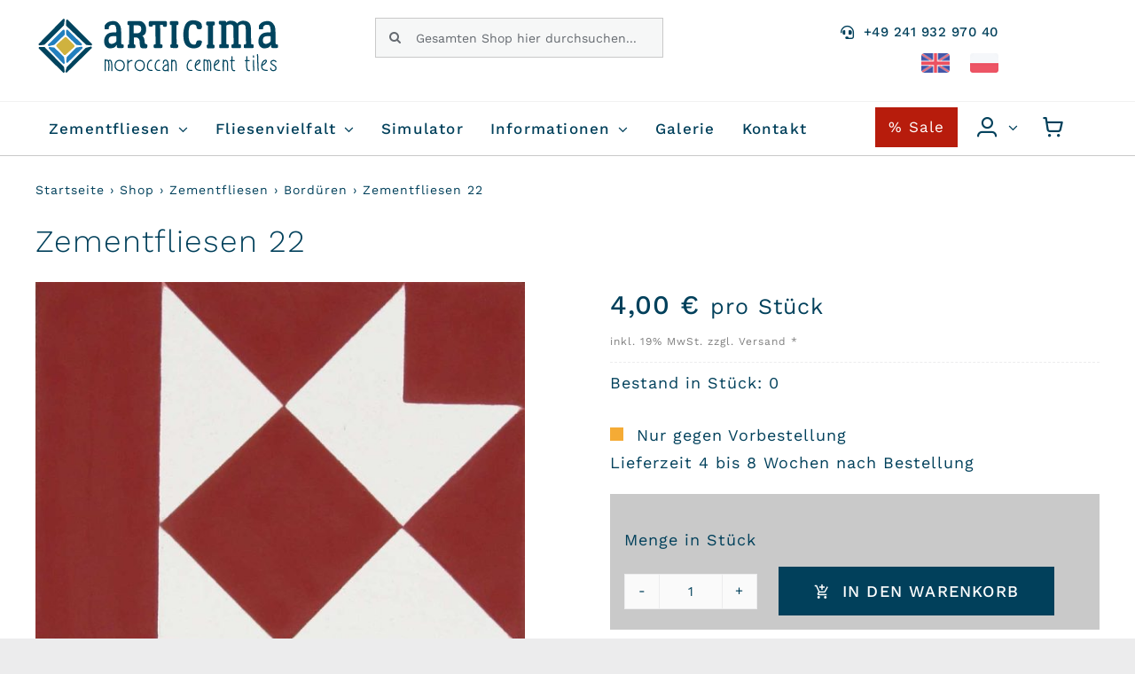

--- FILE ---
content_type: text/html; charset=UTF-8
request_url: https://www.articima.de/zementfliesen-22/
body_size: 35737
content:
<!DOCTYPE html>
<html class="avada-html-layout-wide avada-html-header-position-top avada-is-100-percent-template" lang="de" prefix="og: http://ogp.me/ns# fb: http://ogp.me/ns/fb# product: http://ogp.me/ns/product#">
<head>
	<meta http-equiv="X-UA-Compatible" content="IE=edge" />
	<meta http-equiv="Content-Type" content="text/html; charset=utf-8"/>
	<meta name="viewport" content="width=device-width, initial-scale=1" />
	<style id="awb-critical-css">@media all{.fa-search:before{content:"\f002"}.fa-align-justify:before{content:"\f039"}.fa-bars:before{content:"\f0c9"}}@media all{#languages_global{list-style-type:none;display:flex;padding:0;flex-direction:row-reverse;margin:0}#languages_global li{padding:2px 5px;margin:0 0 0 12px;display:inline-flex}#languages_global li a{width:33px;height:32px;background-size:32px}.flag-gb a{background-repeat:no-repeat;display:block}.flag-pl a{background-image:url("[data-uri]");background-repeat:no-repeat;display:block}.price-box{display:flex;flex-direction:column}.price-new .price .woocommerce-Price-amount.amount{font-size:30px!important;font-weight:500!important;color:var(--awb-custom_color_1);margin-bottom:10px!important}.price_pro{font-size:25px;margin-left:5px}.product-tax-shipping{font-size:12px;margin:5px 0 5px 0;color:#7f7f7f}.stock{display:flex;align-items:center;margin-bottom:10px;flex-flow:wrap}.stock span{display:flex;margin-bottom:8px;width:100%;align-items:center}.fusion-woo-cart{background-color:var(--awb-custom_color_2);padding:16px}.fusion-woo-cart-1 .fusion-button-wrapper{flex-direction:unset;align-items:flex-start}#beforeCart{background-color:var(--awb-color2);width:97px;height:44px;line-height:0;text-align:center;font-size:20px;margin-left:20px}.fusion-woo-cart-1 .fusion-button-wrapper .quantity{width:auto;font-size:20px;flex-wrap:wrap;align-items:center;justify-content:left}#menu-item-3519{padding:3px 10px;background:#b71c0c}#menu-item-3519 a{color:#fff!important}.calculate-qm .quantity input[id^=quantity_]{display:none}.break-flex{flex-basis:100%;height:0}.cart-calculation{margin:15px 0 0;color:var(--awb-custom_color_1);font-size:18px}.product_actions{list-style-type:none;margin:20px 0;position:relative;padding:0 8px;display:flex;row-gap:15px;flex-direction:column}.product_actions li{flex-basis:50%;flex:50%}.product_actions a,.product_actions button{background:0 0;border:0;font-size:18px;color:var(--awb-custom_color_1);font-family:var(--body_typography-font-family);padding:0;padding:5px;font-weight:500}.product_actions i{margin-right:11px}.awwlm-icon{font-family:Articima-Icon!important;speak:never;font-style:normal;font-weight:400;font-variant:normal;text-transform:none;line-height:1;-webkit-font-smoothing:antialiased;-moz-osx-font-smoothing:grayscale}.awwlm-icon.icon-heart-o:before{content:"\e910"}.out-of-stock-square::before{width:15px;height:15px;background-color:#f5ab35;content:'';margin-right:15px;display:inline-block}.fusion-breadcrumbs{font-size:14px!important}a.awwlm_add_to_wishlist{text-decoration:none!important}#menu-item-3519 .awb-menu__main-background-active_fade{opacity:0!important}@media only screen and (max-width:600px){.fusion-woo-cart-1 .fusion-button-wrapper{flex-direction:column!important;align-items:flex-start;gap:20px}}.weitere-format-menu ul{width:590px!important}.weitere-format-menu ul li{width:100%!important}.awwlm-icon{margin-right:10px}.prev_next_buttons{line-height:40px;margin-bottom:20px}.prev_next_buttons a[rel=prev]{display:block}.prev_next_buttons a[rel=prev]{float:left;background:var(--awb-custom_color_1);color:#fff;padding:5px 15px;text-decoration:none;text-decoration-line:none!important;text-decoration-style:none!important;text-decoration-thickness:none!important}.prev_next_buttons::after{content:'';display:block;clear:both}}@media all{body{overflow-anchor:none!important}}@media all{@font-face{font-family:Articima-Icon;src:url('https://www.articima.de/wp-content/uploads/fusion-icons/Articima-Icon-v1.0/fonts/Articima-Icon.ttf?4g324w') format('truetype'),url('https://www.articima.de/wp-content/uploads/fusion-icons/Articima-Icon-v1.0/fonts/Articima-Icon.woff?4g324w') format('woff'),url('https://www.articima.de/wp-content/uploads/fusion-icons/Articima-Icon-v1.0/fonts/Articima-Icon.svg?4g324w#Articima-Icon') format('svg');font-weight:400;font-style:normal;font-display:swap}[class*=" icon-articima"],[class^=icon-articima]{font-family:Articima-Icon!important;speak:never;font-style:normal;font-weight:400;font-variant:normal;text-transform:none;line-height:1;-webkit-font-smoothing:antialiased;-moz-osx-font-smoothing:grayscale}.icon-articimauser:before{content:"\e923"}.icon-articimashopping-cart:before{content:"\e924"}.icon-articimapantone-1:before{content:"\e91c"}.icon-articimaadd_shopping_cart:before{content:"\e854"}.icon-articimaquestion:before{content:"\f128"}.product{position:relative}.product .price{margin:5px 0 0}.fusion-menu-cart-items{font-size:var(--woo_icon_font_size)}.woocommerce input[type=number]{-moz-appearance:textfield}.woocommerce button.button{margin:0}.woocommerce .single_add_to_cart_button,.woocommerce button.button{margin-top:-1px}.fusion-widget-cart-number{display:inline-block;border-radius:100%;line-height:normal;text-align:center;padding:2px 7px;background-color:var(--menu_hover_first_color);color:var(--nav_typography-color)}.woocommerce .single_add_to_cart_button,.woocommerce button.button{font-weight:700}.fusion-menu-cart-items{line-height:1.5}.fusion-body .quantity{border-radius:var(--form_border_radius)}.fusion-body .quantity,.fusion-body .quantity .qty{border-width:var(--form_border_width-top) var(--form_border_width-right) var(--form_border_width-bottom) var(--form_border_width-left)}.fusion-menu-cart-checkout{background-color:var(--woo_cart_bg_color)}.fusion-menu-cart-items{width:var(--dropdown_menu_width)}.fusion-menu-cart-item a{border-color:var(--menu_sub_sep_color)}.fusion-menu-cart-checkout a:before,.fusion-menu-cart-items a{color:var(--menu_sub_color)}*{box-sizing:border-box}input[type=number],input[type=search],input[type=submit],input[type=text]{-webkit-appearance:none;-webkit-border-radius:0}body{margin:0;min-width:320px;-webkit-text-size-adjust:100%;overflow-x:hidden;overflow-y:scroll;color:var(--body_typography-color);font-size:var(--body_typography-font-size,16px);font-family:var(--body_typography-font-family,inherit)}#boxed-wrapper{overflow-x:hidden;overflow-x:clip}#wrapper{overflow:visible}img{border-style:none;vertical-align:top;max-width:100%;height:auto}a{text-decoration:none}input{font-family:var(--body_typography-font-family,inherit);vertical-align:middle;color:var(--body_typography-color)}form{margin:0;padding:0;border-style:none}#main{padding:55px 10px 45px;clear:both}#content{width:71.1702128%;float:left;min-height:1px}.s{float:none}.input-text,input[type=number],input[type=text]{border:1px solid #d2d2d2;font-size:13px;color:#747474;padding:8px 15px;width:100%;box-sizing:border-box}.post-content p{margin:0 0 20px}.fontawesome-icon{display:inline-block;float:left}.fontawesome-icon{margin-right:10px}.fontawesome-icon.circle-yes{border-radius:75px;border-width:1px;border-style:solid;background-color:#333;color:#fff;text-align:center;margin-top:2px}.fusion-animated{position:relative;z-index:2000}.layout-wide-mode #wrapper{width:100%;max-width:none}#sliders-container{position:relative}.searchform .fusion-search-form-content{display:flex;align-items:center;overflow:hidden;width:100%}.searchform .fusion-search-form-content .fusion-search-field{flex-grow:1}.searchform .fusion-search-form-content .fusion-search-field input{background-color:#fff;border:1px solid #d2d2d2;color:#747474;font-size:13px;padding:8px 15px;height:33px;width:100%;box-sizing:border-box;margin:0;outline:0}.searchform .fusion-search-form-content .fusion-search-button input[type=submit]{background:#000;border:none;border-radius:0;color:#fff;font-size:1em;height:33px;line-height:33px;margin:0;padding:0;width:33px;text-indent:0;font-family:awb-icons;font-weight:400;text-shadow:none;-webkit-font-smoothing:antialiased}.fusion-search-element .searchform.fusion-search-form-clean .fusion-search-form-content,.fusion-search-form-clean .searchform:not(.fusion-search-form-classic) .fusion-search-form-content{position:relative}.fusion-search-element .searchform.fusion-search-form-clean .fusion-search-button,.fusion-search-form-clean .searchform:not(.fusion-search-form-classic) .fusion-search-button{position:absolute}.fusion-search-element .searchform.fusion-search-form-clean .fusion-search-button input[type=submit],.fusion-search-form-clean .searchform:not(.fusion-search-form-classic) .fusion-search-button input[type=submit]{background-color:transparent;color:#aaa9a9}.fusion-live-search .fusion-search-field{z-index:14}.fusion-live-search .fusion-search-button{z-index:14;position:relative}.fusion-live-search .fusion-slider-loading{display:none;margin:-1.2em 0 0 -1.2em;width:2.4em;height:2.4em;border-top:.3em solid rgba(255,255,255,.35);border-right:.3em solid rgba(255,255,255,.35);border-bottom:.3em solid #fff;border-left:.3em solid rgba(255,255,255,.35)}.fusion-live-search .fusion-search-results-wrapper{position:relative}.fusion-live-search .fusion-search-results{z-index:-1;visibility:hidden;overflow-y:auto;position:absolute;margin-top:25px;width:100%;max-height:250px;opacity:0;background-color:#fff;border-style:solid}.fusion-row{margin:0 auto}.fusion-row:after,.fusion-row:before{content:" ";display:table}.fusion-row:after{clear:both}#wrapper .fusion-grid-sizer{margin:0;padding:0;height:0;min-height:0;visibility:hidden}.screen-reader-text{border:0;clip:rect(1px,1px,1px,1px);-webkit-clip-path:inset(50%);clip-path:inset(50%);height:1px;margin:-1px;overflow:hidden;padding:0;position:absolute!important;width:1px;word-wrap:normal!important}.fusion-slider-loading{position:absolute;top:50%;left:50%;margin:-3em 0 0 -3em;color:transparent;font-size:10px;border-top:.5em solid rgba(0,0,0,.2);border-right:.5em solid rgba(0,0,0,.2);border-bottom:.5em solid #333;border-left:.5em solid rgba(0,0,0,.2)}.fusion-slider-loading,.fusion-slider-loading:after{width:6em;height:6em;border-radius:50%;background-clip:padding-box}.post-content p{margin-top:0;margin-bottom:20px}.fusion-body .quantity{display:flex;align-items:center;justify-content:space-around;border:1px solid;overflow:hidden}.fusion-body .quantity .qty{float:left;border:0;margin:0;padding:0;text-align:center;vertical-align:middle;border-radius:0;-webkit-appearance:none;-moz-appearance:textfield}.fusion-body .quantity .qty{background:0 0;border-left:1px solid;border-right:1px solid}.fusion-avatar-circle .attachment-recent-works-thumbnail{border-radius:50%}.fusion-page-load-link{display:none}.fusion-disable-outline input{outline:0}html:not(.avada-html-layout-boxed):not(.avada-html-layout-framed),html:not(.avada-html-layout-boxed):not(.avada-html-layout-framed) body{background-color:var(--bg_color);background-blend-mode:var(--bg-color-overlay)}body{background-image:var(--bg_image);background-repeat:var(--bg_repeat)}#main,.layout-wide-mode #main,.layout-wide-mode #wrapper,body,html{background-color:var(--content_bg_color)}#main{background-image:var(--content_bg_image);background-repeat:var(--content_bg_repeat)}.price>.amount{color:var(--primary_color)}#toTop{background-color:#333;border-radius:4px 4px 0 0;bottom:0;height:35px;position:fixed;text-align:center;width:48px;opacity:0;z-index:100000;line-height:1}#toTop:before{line-height:35px;content:"\f106";-webkit-font-smoothing:antialiased;font-family:awb-icons;font-size:22px;color:#fff}.to-top-container #toTop{border-radius:var(--totop_border_radius) var(--totop_border_radius) 0 0}.to-top-left #toTop{left:75px}.input-text:not(textarea),.searchform .fusion-search-form-content .fusion-search-button input[type=submit],.searchform .fusion-search-form-content .fusion-search-field input,input.s,input[type=number],input[type=text]{height:var(--form_input_height);padding-top:0;padding-bottom:0}.searchform .fusion-search-form-content .fusion-search-button input[type=submit]{width:var(--form_input_height)}.searchform .fusion-search-form-content .fusion-search-button input[type=submit]{line-height:var(--form_input_height)}.input-text,input.s,input[type=number],input[type=text]{background-color:var(--form_bg_color);font-size:var(--form_text_size);color:var(--form_text_color)}.searchform .fusion-search-form-content .fusion-search-field input{background-color:var(--form_bg_color);font-size:var(--form_text_size)}.fusion-search-element .searchform.fusion-search-form-clean .fusion-search-form-content .fusion-search-button input[type=submit],.fusion-search-form-clean .searchform:not(.fusion-search-form-classic) .fusion-search-form-content .fusion-search-button input[type=submit]{font-size:var(--form_text_size);color:var(--form_text_color)}.searchform .fusion-search-form-content .fusion-search-field input{color:var(--form_text_color)}.fusion-live-search .fusion-search-results{background-color:var(--form_bg_color);font-size:var(--form_text_size);color:var(--form_text_color);border-radius:var(--form_border_radius)}.fusion-live-search .fusion-search-results{border-color:var(--form_focus_border_color);border-width:var(--form_border_width-top) var(--form_border_width-right) var(--form_border_width-bottom) var(--form_border_width-left)}.input-text::-moz-placeholder,.searchform .s::-moz-placeholder,input::-moz-placeholder{color:var(--form_text_color)}.input-text::-webkit-input-placeholder,.searchform .s::-webkit-input-placeholder,input::-webkit-input-placeholder{color:var(--form_text_color)}.fusion-search-form-clean .fusion-live-search .fusion-slider-loading{border-bottom-color:var(--form_text_color);border-top-color:var(--form_text_color-35a);border-right-color:var(--form_text_color-35a);border-left-color:var(--form_text_color-35a)}.input-text,.searchform .fusion-search-form-content .fusion-search-field input,input.s,input[type=number],input[type=text]{border-width:var(--form_border_width-top) var(--form_border_width-right) var(--form_border_width-bottom) var(--form_border_width-left);border-color:var(--form_border_color);border-radius:var(--form_border_radius)}#main .fusion-row{max-width:var(--site_width)}html:not(.avada-has-site-width-percent) #main{padding-left:30px;padding-right:30px}html:not(.avada-has-site-width-percent) #main.width-100{padding-left:var(--hundredp_padding-fallback_to_zero);padding-right:var(--hundredp_padding-fallback_to_zero)}.width-100 .fusion-fullwidth,.width-100 .nonhundred-percent-fullwidth{margin-left:var(--hundredp_padding-hundred_percent_negative_margin);margin-right:var(--hundredp_padding-hundred_percent_negative_margin)}body.awb-no-sidebars #content{width:100%;float:none}#main{padding-left:30px;padding-right:30px;padding-top:var(--main_padding-top);padding-bottom:var(--main_padding-bottom)}#main.width-100{padding-left:var(--hundredp_padding-fallback_to_zero);padding-right:var(--hundredp_padding-fallback_to_zero)}html.avada-is-100-percent-template #main{padding-left:0;padding-right:0}html.avada-is-100-percent-template #main.width-100{padding-left:var(--hundredp_padding-fallback_to_zero);padding-right:var(--hundredp_padding-fallback_to_zero)}.layout-wide-mode #wrapper{width:100%;max-width:none}.fusion-live-search .fusion-search-results{max-height:var(--live_search_results_height)}body{font-family:var(--body_typography-font-family);font-weight:var(--body_typography-font-weight);letter-spacing:var(--body_typography-letter-spacing);font-style:var(--body_typography-font-style,normal)}body{font-size:var(--body_typography-font-size)}body{line-height:var(--body_typography-line-height)}.fusion-body .quantity,.fusion-body .quantity .qty,body{color:var(--body_typography-color)}body a,body a:after,body a:before{color:var(--link_color)}.fusion-title h1,.post-content h1,h1{font-family:var(--h1_typography-font-family);font-weight:var(--h1_typography-font-weight);line-height:var(--h1_typography-line-height);letter-spacing:var(--h1_typography-letter-spacing);text-transform:var(--h1_typography-text-transform);font-style:var(--h1_typography-font-style,normal)}.post-content h1,h1{font-size:var(--h1_typography-font-size)}.post-content h1,.title h1,h1{color:var(--h1_typography-color)}h1{margin-top:var(--h1_typography-margin-top);margin-bottom:var(--h1_typography-margin-bottom)}.fusion-search-element .searchform.fusion-search-form-clean .fusion-search-form-content .fusion-search-field input,.fusion-search-form-clean .searchform:not(.fusion-search-form-classic) .fusion-search-form-content .fusion-search-field input{padding-left:var(--form_input_height)}.awb-link-decoration #wrapper a:not(.awb-no-decoration,.fusion-builder-module-control):not([data-filter],.pagination *,.flex-next,.flex-prev,.awb-image-hotspots-hotspot,.fusion-social-network-icon,.fb-icon-element,.avada-button-select,.fusion-countdown-link,.fusion-button-bar,.tag-cloud-link):not(.fusion-rollover-link,.fusion-rollover-gallery,.fusion-rollover-title-link):not([class^=star],[role=tab] *,.catalog-ordering *,.view-cart *,.woocommerce-side-nav *,.wc-forward,.remove,.add_to_cart_button,.show_details_button,.product_type_external,.fusion-view-cart,.fusion-quick-view):not(.fusion-button,.tribe-button):not(.awb-menu__main-a,.awb-menu__sub-a,.awb-submenu__main-a,.awb-submenu__sub-a,.fusion-header *,.fusion-secondary-header *):not([role=tab],[role=button]):not(.awb-toc-el__item-anchor){text-decoration-line:var(--awb-link_decoration_line);text-decoration-style:var(--awb-link_decoration_style);text-decoration-thickness:var(--awb-link_decoration_thickness)}.fusion-body .quantity,.fusion-menu-cart-item img{border-color:var(--sep_color)}.fontawesome-icon{color:var(--icon_color)}.fontawesome-icon.circle-yes{color:var(--icon_color);background-color:var(--icon_circle_color);border-color:var(--icon_border_color);border-radius:50% 50% 50% 50%}.fusion-body .quantity .qty{border-color:var(--sep_color)}:root{--awb-color1:#ffffff;--awb-color1-h:0;--awb-color1-s:0%;--awb-color1-l:100%;--awb-color1-a:100%;--awb-color2:#fafafa;--awb-color2-h:0;--awb-color2-s:0%;--awb-color2-l:98%;--awb-color2-a:100%;--awb-color3:#ececed;--awb-color3-h:240;--awb-color3-s:3%;--awb-color3-l:93%;--awb-color3-a:100%;--awb-color4:#e2c36c;--awb-color4-h:44;--awb-color4-s:67%;--awb-color4-l:65%;--awb-color4-a:100%;--awb-color5:#c39086;--awb-color5-h:10;--awb-color5-s:34%;--awb-color5-l:65%;--awb-color5-a:100%;--awb-color6:#656a70;--awb-color6-h:213;--awb-color6-s:5%;--awb-color6-l:42%;--awb-color6-a:100%;--awb-color7:#181b20;--awb-color7-h:218;--awb-color7-s:14%;--awb-color7-l:11%;--awb-color7-a:100%;--awb-color8:#000000;--awb-color8-h:0;--awb-color8-s:0%;--awb-color8-l:0%;--awb-color8-a:100%;--awb-custom_color_1:#01405b;--awb-custom_color_1-h:198;--awb-custom_color_1-s:98%;--awb-custom_color_1-l:18%;--awb-custom_color_1-a:100%;--awb-custom_color_2:#c9c9c9;--awb-custom_color_2-h:0;--awb-custom_color_2-s:0%;--awb-custom_color_2-l:79%;--awb-custom_color_2-a:100%;--awb-custom_color_3:#1979c3;--awb-custom_color_3-h:206;--awb-custom_color_3-s:77%;--awb-custom_color_3-l:43%;--awb-custom_color_3-a:100%;--awb-custom_color_4:#333333;--awb-custom_color_4-h:0;--awb-custom_color_4-s:0%;--awb-custom_color_4-l:20%;--awb-custom_color_4-a:100%;--awb-custom_color_5:#16a085;--awb-custom_color_5-h:168;--awb-custom_color_5-s:76%;--awb-custom_color_5-l:36%;--awb-custom_color_5-a:100%;--awb-typography1-font-family:"Work Sans",Arial,Helvetica,sans-serif;--awb-typography1-font-size:80px;--awb-typography1-font-weight:300;--awb-typography1-font-style:normal;--awb-typography1-line-height:1.2;--awb-typography1-letter-spacing:1px;--awb-typography1-text-transform:none;--awb-typography2-font-family:"Work Sans",Arial,Helvetica,sans-serif;--awb-typography2-font-size:12px;--awb-typography2-font-weight:400;--awb-typography2-font-style:normal;--awb-typography2-line-height:2;--awb-typography2-letter-spacing:1px;--awb-typography2-text-transform:uppercase;--awb-typography3-font-family:"Work Sans",Arial,Helvetica,sans-serif;--awb-typography3-font-size:14px;--awb-typography3-font-weight:500;--awb-typography3-font-style:normal;--awb-typography3-line-height:17px;--awb-typography3-letter-spacing:1.2px;--awb-typography3-text-transform:none;--awb-typography4-font-family:"Work Sans",Arial,Helvetica,sans-serif;--awb-typography4-font-size:16px;--awb-typography4-font-weight:400;--awb-typography4-font-style:normal;--awb-typography4-line-height:1.76;--awb-typography4-letter-spacing:1px;--awb-typography4-text-transform:none;--awb-typography5-font-family:"Work Sans",Arial,Helvetica,sans-serif;--awb-typography5-font-size:12px;--awb-typography5-font-weight:400;--awb-typography5-font-style:normal;--awb-typography5-line-height:24px;--awb-typography5-letter-spacing:0px;--awb-typography5-text-transform:none;--site_width:1270px;--main_padding-top:0px;--main_padding-bottom:72px;--hundredp_padding:30px;--hundredp_padding-fallback_to_zero:30px;--hundredp_padding-hundred_percent_negative_margin:-30px;--grid_main_break_point:1000;--content_break_point:800;--typography_sensitivity:0.45;--typography_factor:1.50;--primary_color:var(--awb-custom_color_1);--dropdown_menu_width:230px;--menu_sub_sep_color:rgba(226,226,226,0);--nav_typography-color:var(--awb-color7);--menu_hover_first_color:var(--awb-color7);--menu_sub_color:var(--awb-color7);--bg_image:none;--bg_repeat:no-repeat;--bg_color:var(--awb-color3);--bg-color-overlay:normal;--content_bg_color:var(--awb-color1);--content_bg_image:none;--content_bg_repeat:no-repeat;--body_typography-font-family:var(--awb-typography4-font-family);--body_typography-font-size:18px;--base-font-size:18;--body_typography-font-weight:var(--awb-typography4-font-weight);--body_typography-font-style:var(--awb-typography4-font-style);--body_typography-line-height:var(--awb-typography4-line-height);--body_typography-letter-spacing:var(--awb-typography4-letter-spacing);--body_typography-color:var(--awb-custom_color_1);--link_color:var(--awb-custom_color_3);--awb-link_decoration_line:underline;--awb-link_decoration_style:solid;--awb-link_decoration_thickness:1px;--h1_typography-font-family:var(--awb-typography1-font-family);--h1_typography-font-weight:var(--awb-typography1-font-weight);--h1_typography-line-height:var(--awb-typography1-line-height);--h1_typography-letter-spacing:1px;--h1_typography-font-style:var(--awb-typography1-font-style);--h1_typography-font-size:50px;--h1_typography-color:var(--awb-custom_color_1);--h1_typography-margin-top:0.67em;--h1_typography-margin-bottom:0.67em;--form_input_height:40px;--form_text_size:16px;--form_bg_color:var(--awb-color3);--form_text_color:var(--awb-color7);--form_text_color-35a:hsla(var(--awb-color7-h),var(--awb-color7-s),var(--awb-color7-l),calc(var(--awb-color7-a) - 65%));--form_border_width-top:1px;--form_border_width-bottom:1px;--form_border_width-left:1px;--form_border_width-right:1px;--form_border_color:var(--awb-custom_color_2);--form_focus_border_color:var(--awb-custom_color_1);--form_border_radius:0px;--qty_size-width:42px;--qty_size-height:40px;--qty_font_size:14px;--woo_cart_bg_color:var(--awb-color2);--woo_icon_font_size:13px;--button_padding-top:13px;--button_padding-bottom:13px;--button_padding-left:29px;--button_padding-right:29px;--button_typography-font-family:var(--awb-typography3-font-family);--button_typography-font-weight:var(--awb-typography3-font-weight);--button_typography-letter-spacing:var(--awb-typography3-letter-spacing);--button_typography-font-style:var(--awb-typography3-font-style);--button_font_size:var(--awb-typography3-font-size);--button_line_height:var(--awb-typography3-line-height);--button_text_transform:var(--awb-typography2-text-transform);--button_gradient_top_color:var(--awb-custom_color_1);--button_gradient_bottom_color:var(--awb-custom_color_1);--button_gradient_start:0%;--button_gradient_end:0%;--button_gradient_angle:180deg;--button_accent_color:var(--awb-color1);--button_border_width-top:0px;--button_border_width-right:0px;--button_border_width-bottom:0px;--button_border_width-left:0px;--button_border_color:var(--awb-color1);--col_margin-top:25px;--col_margin-bottom:25px;--col_spacing:4%;--container_padding_default_top:20px;--container_padding_default_bottom:20px;--container_padding_default_left:0px;--container_padding_default_right:0px;--container_padding_100_top:7%;--container_padding_100_bottom:7%;--container_padding_100_left:40px;--container_padding_100_right:40px;--full_width_bg_color:rgba(255,255,255,0);--full_width_border_sizes_top:0px;--full_width_border_sizes_bottom:0px;--full_width_border_sizes_left:0px;--full_width_border_sizes_right:0px;--full_width_border_color:var(--awb-color3);--content_box_icon_color:var(--awb-color1);--icon_color:var(--awb-color1);--icon_circle_color:var(--awb-color7);--icon_border_size:#ffffff;--icon_border_color:rgba(255,255,255,0);--icon_border_top_l_rad:50%;--icon_border_top_r_rad:50%;--icon_border_bot_r_rad:50%;--icon_border_bot_l_rad:50%;--sep_color:var(--awb-color3);--title_border_color:var(--awb-color3);--title_margin-top:8px;--title_margin-right:0px;--title_margin-bottom:16px;--title_margin-left:0px;--title_margin_mobile-top:8px;--title_margin_mobile-right:0px;--title_margin_mobile-bottom:16px;--title_margin_mobile-left:0px}.fusion-breadcrumbs{--breadcrumbs_font_size:11px;--breadcrumbs_text_color:hsla(var(--awb-color1-h),var(--awb-color1-s),var(--awb-color1-l),calc(var(--awb-color1-a) - 50%))}.fusion-search-results{--live_search_results_height:250px}#toTop{--totop_border_radius:2px}body{--button-border-radius-top-left:0px;--button-border-radius-top-right:0px;--button-border-radius-bottom-right:0px;--button-border-radius-bottom-left:0px}@media only screen and (max-width:768px){.fusion-mobile-logo{display:inline-block}}@font-face{font-family:awb-icons;src:url("https://www.articima.de/wp-content/themes/Avada/includes/lib/assets/fonts/icomoon/awb-icons.woff") format('woff'),url("https://www.articima.de/wp-content/themes/Avada/includes/lib/assets/fonts/icomoon/awb-icons.ttf") format('truetype'),url("https://www.articima.de/wp-content/themes/Avada/includes/lib/assets/fonts/icomoon/awb-icons.svg#awb-icons") format('svg');font-weight:400;font-style:normal;font-display:swap}.fas{-moz-osx-font-smoothing:grayscale;-webkit-font-smoothing:antialiased;display:inline-block;font-style:normal;font-variant:normal;text-rendering:auto;line-height:1}@font-face{font-family:"Font Awesome 5 Free";font-style:normal;font-weight:400;src:url(//www.articima.de/wp-content/themes/Avada/includes/lib/assets/fonts/fontawesome/webfonts/fa-regular-400.eot);src:url(//www.articima.de/wp-content/themes/Avada/includes/lib/assets/fonts/fontawesome/webfonts/fa-regular-400.eot?#iefix) format("embedded-opentype"),url(//www.articima.de/wp-content/themes/Avada/includes/lib/assets/fonts/fontawesome/webfonts/fa-regular-400.woff2) format("woff2"),url(//www.articima.de/wp-content/themes/Avada/includes/lib/assets/fonts/fontawesome/webfonts/fa-regular-400.woff) format("woff"),url(//www.articima.de/wp-content/themes/Avada/includes/lib/assets/fonts/fontawesome/webfonts/fa-regular-400.ttf) format("truetype"),url(//www.articima.de/wp-content/themes/Avada/includes/lib/assets/fonts/fontawesome/webfonts/fa-regular-400.svg#fontawesome) format("svg");font-display:swap}@font-face{font-family:"Font Awesome 5 Free";font-style:normal;font-weight:900;src:url(//www.articima.de/wp-content/themes/Avada/includes/lib/assets/fonts/fontawesome/webfonts/fa-solid-900.eot);src:url(//www.articima.de/wp-content/themes/Avada/includes/lib/assets/fonts/fontawesome/webfonts/fa-solid-900.eot?#iefix) format("embedded-opentype"),url(//www.articima.de/wp-content/themes/Avada/includes/lib/assets/fonts/fontawesome/webfonts/fa-solid-900.woff2) format("woff2"),url(//www.articima.de/wp-content/themes/Avada/includes/lib/assets/fonts/fontawesome/webfonts/fa-solid-900.woff) format("woff"),url(//www.articima.de/wp-content/themes/Avada/includes/lib/assets/fonts/fontawesome/webfonts/fa-solid-900.ttf) format("truetype"),url(//www.articima.de/wp-content/themes/Avada/includes/lib/assets/fonts/fontawesome/webfonts/fa-solid-900.svg#fontawesome) format("svg");font-display:swap}.fas{font-family:"Font Awesome 5 Free";font-weight:900}.fa-align-justify:before{content:"\f039"}.fa-bars:before{content:"\f0c9"}.fa-book-open:before{content:"\f518"}.fa-headset:before{content:"\f590"}.fa-images:before{content:"\f302"}.fa-search:before{content:"\f002"}.fusion-breadcrumbs{--awb-margin-top:0;--awb-margin-right:0;--awb-margin-bottom:0;--awb-margin-left:0;--awb-alignment:initial;--awb-font-size:var(--breadcrumbs_font_size);--awb-text-color:var(--breadcrumbs_text_color);color:var(--awb-text-color);margin:var(--awb-margin-top) var(--awb-margin-right) var(--awb-margin-bottom) var(--awb-margin-left);text-align:var(--awb-alignment);font-size:var(--awb-font-size)}.fusion-breadcrumbs a{color:var(--awb-text-color)}.fusion-button,.fusion-button-default,.woocommerce .single_add_to_cart_button,.woocommerce button.button{--button_margin-top:0px;--button_margin-right:0px;--button_margin-bottom:0px;--button_margin-left:0px;display:inline-flex;justify-content:center;align-items:center;position:relative;text-decoration:none;box-sizing:border-box;font-family:var(--button_typography-font-family);font-weight:var(--button_typography-font-weight);font-style:var(--button_typography-font-style,normal);letter-spacing:var(--button_typography-letter-spacing);border-width:var(--button_border_width-top,0) var(--button_border_width-right,0) var(--button_border_width-bottom,0) var(--button_border_width-left,0);border-style:solid;border-radius:var(--button-border-radius-top-left,0) var(--button-border-radius-top-right,0) var(--button-border-radius-bottom-right,0) var(--button-border-radius-bottom-left,0);text-transform:var(--button_text_transform);margin:var(--button_margin-top) var(--button_margin-right) var(--button_margin-bottom) var(--button_margin-left)}.fusion-body .fusion-button-default-size,button.button{padding-top:var(--button_padding-top,13px);padding-right:var(--button_padding-right,29px);padding-bottom:var(--button_padding-bottom,13px);padding-left:var(--button_padding-left,29px);line-height:var(--button_line_height,1);font-size:var(--button_font_size,14px)}.fusion-button-default,.woocommerce .single_add_to_cart_button,.woocommerce button.button{background:var(--button_gradient_top_color);color:var(--button_accent_color);border-color:var(--button_border_color)}.fusion-button-default .fusion-button-text{color:var(--button_accent_color)}.fusion-has-button-gradient.fusion-button-default{--button_gradient:linear-gradient(var(--button_gradient_angle,180deg),var(--button_gradient_top_color) var(--button_gradient_start,0%),var(--button_gradient_bottom_color) var(--button_gradient_end,100%));background-image:var(--button_gradient)}.fusion-button i{color:var(--button_accent_color)}.fusion-button.button-flat{box-shadow:none!important}.fusion-button-wrapper{display:inline}.fusion-disable-outline .button,.fusion-disable-outline .fusion-button,.fusion-disable-outline .single_add_to_cart_button{outline:0}.single_add_to_cart_button{padding:9px 20px;line-height:14px;font-size:12px}.button-icon-left{margin-right:.7em}.fusion-button-default-size,.woocommerce .single_add_to_cart_button,.woocommerce button.button{padding-top:var(--button_padding-top,13px);padding-right:var(--button_padding-right,29px);padding-bottom:var(--button_padding-bottom,13px);padding-left:var(--button_padding-left,29px);line-height:var(--button_line_height,1);font-size:var(--button_font_size,14px)}.fusion-body #main .quantity .qty{width:var(--qty_size-width,38px)}.fusion-body #main .quantity .qty{font-size:var(--qty_font_size,14px);width:var(--qty_size-height,36px);height:var(--qty_size-height,36px);line-height:1}.fusion-body .quantity{width:calc(var(--qty_size-width,38px) + var(--qty_size-height,36px) + var(--qty_size-height,36px))}.fusion-content-boxes{--awb-iconcolor:var(--content_box_icon_color);--awb-margin-top:var(--content_box_margin_top,0px);--awb-margin-bottom:var(--content_box_margin_bottom,60px);margin-top:var(--awb-margin-top);margin-bottom:var(--awb-margin-bottom)}.fontawesome-icon.fb-icon-element{--awb-circlecolor:var(--icon_circle_color);--awb-circlebordercolor:var(--icon_border_color);--awb-iconcolor:var(--icon_color);--awb-font-size:inherit;--awb-height:auto;--awb-width:auto;--awb-line-height:inherit;--awb-circlebordersize:var(--icon_border_size);--awb-border-radius-top-l:var(--icon_border_top_l_rad);--awb-border-radius-top-r:var(--icon_border_top_r_rad);--awb-border-radius-bot-l:var(--icon_border_bot_l_rad);--awb-border-radius-bot-r:var(--icon_border_bot_r_rad);--awb-margin-top:0;--awb-margin-right:10px;--awb-margin-bottom:0;--awb-margin-left:0;--awb-align-self:auto;color:var(--awb-iconcolor);font-size:var(--awb-font-size);margin:var(--awb-margin-top) var(--awb-margin-right) var(--awb-margin-bottom) var(--awb-margin-left);align-self:var(--awb-align-self)}.fontawesome-icon.fb-icon-element.circle-yes{--awb-margin-top:2px;height:var(--awb-height);width:var(--awb-width);line-height:var(--awb-line-height);border-color:var(--awb-circlebordercolor);border-width:var(--awb-circlebordersize);border-radius:var(--awb-border-radius-top-l) var(--awb-border-radius-top-r) var(--awb-border-radius-bot-r) var(--awb-border-radius-bot-l);background-color:var(--awb-circlecolor);color:var(--awb-iconcolor);margin:var(--awb-margin-top) var(--awb-margin-right) var(--awb-margin-bottom) var(--awb-margin-left)}.fontawesome-icon{display:inline-block;float:left;margin-right:10px}.fontawesome-icon.circle-yes{border-radius:50%;background-clip:inherit;border-width:1px;border-style:solid;background-color:#333;color:#fff;text-align:center;margin-top:2px}.fontawesome-icon.fusion-link:before{color:inherit}.fontawesome-icon.fusion-text-flow{float:none}.fusion-grid-6>.fusion-grid-column{width:calc(100% / 6)}.fusion-gallery{--awb-border-radius:0}.fusion-gallery .fusion-gallery-column{padding:0;display:none}.fusion-image-element{--awb-margin-top:0;--awb-margin-right:0;--awb-margin-bottom:0;--awb-margin-left:0;--awb-filter:none;--awb-max-width:100%;margin-top:var(--awb-margin-top);margin-right:var(--awb-margin-right);margin-bottom:var(--awb-margin-bottom);margin-left:var(--awb-margin-left);line-height:1}.fusion-imageframe{display:inline-block;z-index:1;overflow:hidden;position:relative;vertical-align:middle;max-width:var(--awb-max-width);line-height:1;filter:var(--awb-filter)}.fusion-imageframe img{vertical-align:top;box-shadow:none!important}.fusion-imageframe img.fusion-mobile-logo,.fusion-imageframe img.fusion-sticky-logo{display:none}.awb-menu{--awb-font-size:16px;--awb-margin-top:0px;--awb-margin-bottom:0px;--awb-justify-content:flex-start;--awb-fusion-font-family-typography:inherit;--awb-fusion-font-style-typography:inherit;--awb-fusion-font-weight-typography:400;--awb-text-transform:none;--awb-min-height:4em;--awb-gap:0px;--awb-bg:rgba(0,0,0,0);--awb-border-radius-top-left:0px;--awb-border-radius-top-right:0px;--awb-border-radius-bottom-left:0px;--awb-border-radius-bottom-right:0px;--awb-color:#212934;--awb-line-height:var(--body_typography-line-height);--awb-letter-spacing:var(--body_typography-letter-spacing);--awb-items-padding-top:0px;--awb-items-padding-right:0px;--awb-items-padding-bottom:0px;--awb-items-padding-left:0px;--awb-border-top:0px;--awb-border-right:0px;--awb-border-bottom:0px;--awb-border-left:0px;--awb-border-color:rgba(0,0,0,0);--awb-active-bg:rgba(0,0,0,0);--awb-active-border-top:0px;--awb-active-border-right:0px;--awb-active-border-bottom:0px;--awb-active-border-left:0px;--awb-active-border-color:rgba(0,0,0,0);--awb-submenu-items-padding-top:12px;--awb-submenu-items-padding-right:20px;--awb-submenu-items-padding-bottom:12px;--awb-submenu-items-padding-left:20px;--awb-submenu-font-size:14px;--awb-submenu-text-transform:none;--awb-box-shadow:none;--awb-submenu-border-radius-top-left:0px;--awb-submenu-border-radius-top-right:0px;--awb-submenu-border-radius-bottom-left:0px;--awb-submenu-border-radius-bottom-right:0px;--awb-submenu-space:0px;--awb-submenu-max-width:100%;--awb-submenu-sep-color:#e2e2e2;--awb-submenu-bg:#fff;--awb-sub-justify-content:space-between;--awb-submenu-color:#212934;--awb-fusion-font-family-submenu-typography:inherit;--awb-fusion-font-style-submenu-typography:inherit;--awb-fusion-font-weight-submenu-typography:400;--awb-submenu-line-height:inherit;--awb-submenu-letter-spacing:inherit;--awb-icons-size:16;--awb-icons-color:#212934}.awb-menu{margin-top:var(--awb-margin-top);margin-bottom:var(--awb-margin-bottom);width:100%;opacity:1;font-size:var(--awb-font-size)}.awb-menu .awb-menu__main-ul{font-size:var(--awb-font-size)}.awb-menu__main-ul{display:flex;flex-wrap:wrap;list-style:none;align-items:var(--awb-align-items);justify-content:var(--awb-justify-content);padding:0;font-family:var(--awb-fusion-font-family-typography);font-style:var(--awb-fusion-font-style-typography);font-weight:var(--awb-fusion-font-weight-typography);text-transform:var(--awb-text-transform);-webkit-margin-before:0;margin-block-start:0;-webkit-margin-after:0;margin-block-end:0;min-height:var(--awb-min-height);position:relative}.awb-menu__main-ul_row{flex-direction:row}.awb-menu__main-li{position:relative;display:flex;justify-content:center;margin-left:calc(var(--awb-gap)/ 2);margin-right:calc(var(--awb-gap)/ 2);line-height:var(--awb-line-height,inherit);letter-spacing:var(--awb-letter-spacing)}.awb-menu__main-li>*{z-index:10}.awb-menu__main-li:first-child{-webkit-margin-start:0;margin-inline-start:0}.awb-menu__main-li:last-child{-webkit-margin-end:0;margin-inline-end:0}.awb-menu__main-li_regular{background-color:var(--awb-bg);border-radius:var(--awb-border-radius-top-left) var(--awb-border-radius-top-right) var(--awb-border-radius-bottom-right) var(--awb-border-radius-bottom-left)}.awb-menu__main-a{color:var(--awb-color)!important;display:flex;align-items:center;justify-content:center;width:100%}.awb-menu__main-a_regular{padding-top:calc(var(--awb-items-padding-top) + var(--awb-border-top));padding-right:calc(var(--awb-items-padding-right) + var(--awb-border-right));padding-bottom:calc(var(--awb-items-padding-bottom) + var(--awb-border-bottom));padding-left:calc(var(--awb-items-padding-left) + var(--awb-border-left))}.awb-menu__main-background-active,.awb-menu__main-background-default{position:absolute;top:0;width:100%;height:100%;z-index:1;background-color:var(--awb-bg);border-top-width:var(--awb-border-top);border-right-width:var(--awb-border-right);border-bottom-width:var(--awb-border-bottom);border-left-width:var(--awb-border-left);border-color:var(--awb-border-color);border-radius:var(--awb-border-radius-top-left) var(--awb-border-radius-top-right) var(--awb-border-radius-bottom-right) var(--awb-border-radius-bottom-left);border-style:solid}.awb-menu__main-background-active_fade,.awb-menu__main-background-default_fade{left:0;opacity:1}.awb-menu__main-background-active{background-color:var(--awb-active-bg);border-top-width:var(--awb-active-border-top);border-right-width:var(--awb-active-border-right);border-bottom-width:var(--awb-active-border-bottom);border-left-width:var(--awb-active-border-left);border-color:var(--awb-active-border-color)}.awb-menu__main-background-active_fade{opacity:0}.awb-menu__open-nav-submenu-hover,.awb-menu__open-nav-submenu_mobile{display:none;justify-content:center;align-items:center;background:0 0;border:0;box-shadow:none;box-sizing:border-box;padding:0;font-size:var(--awb-font-size)}.awb-menu__open-nav-submenu-hover:before,.awb-menu__open-nav-submenu_mobile:before{content:"\f107";font-family:awb-icons;line-height:1}.awb-menu__open-nav-submenu_mobile{box-sizing:content-box}.awb-menu__open-nav-submenu-hover{-webkit-padding-start:0.5em;padding-inline-start:0.5em}.awb-menu_dc-yes.awb-menu_em-hover .awb-menu__open-nav-submenu-hover{display:flex}.awb-menu__main-a_icon-only .awb-menu__i_main{padding-left:0!important;padding-right:0!important}.awb-menu_desktop .menu-text_no-desktop{display:none!important}.awb-menu__sub-ul{margin:0;list-style:none;padding:0}.awb-menu__sub-ul{font-size:var(--awb-submenu-font-size);text-transform:var(--awb-submenu-text-transform);border-top-left-radius:var(--awb-submenu-border-radius-top-left);border-top-right-radius:var(--awb-submenu-border-radius-top-right);border-bottom-left-radius:var(--awb-submenu-border-radius-bottom-left);border-bottom-right-radius:var(--awb-submenu-border-radius-bottom-right)}.awb-menu_dropdown .awb-menu__sub-ul{z-index:-10;flex-direction:column;display:table;visibility:hidden;opacity:0;position:absolute;box-shadow:var(--awb-box-shadow);top:100%;width:max-content}.awb-menu_dropdown.awb-menu_row .awb-menu__sub-ul_main{margin-top:var(--awb-submenu-space)}.ltr .awb-menu__sub-ul{left:0}.awb-menu__sub-li{width:var(--awb-submenu-max-width);border-bottom:1px solid var(--awb-submenu-sep-color);background-color:var(--awb-submenu-bg);position:relative}.awb-menu__sub-li:first-child{border-top-left-radius:var(--awb-submenu-border-radius-top-left);border-top-right-radius:var(--awb-submenu-border-radius-top-right)}.awb-menu__sub-li:last-child{border-bottom-width:0;border-bottom-left-radius:var(--awb-submenu-border-radius-bottom-left);border-bottom-right-radius:var(--awb-submenu-border-radius-bottom-right)}.awb-menu__sub-a{display:flex;justify-content:var(--awb-sub-justify-content);align-items:center;color:var(--awb-submenu-color)!important;padding-top:var(--awb-submenu-items-padding-top);padding-bottom:var(--awb-submenu-items-padding-bottom);padding-left:var(--awb-submenu-items-padding-left);padding-right:var(--awb-submenu-items-padding-right);font-family:var(--awb-fusion-font-family-submenu-typography);font-weight:var(--awb-fusion-font-weight-submenu-typography);font-style:var(--awb-fusion-font-style-submenu-typography);width:100%;font-size:var(--awb-submenu-font-size);text-transform:var(--awb-submenu-text-transform);line-height:var(--awb-submenu-line-height);letter-spacing:var(--awb-submenu-letter-spacing)}.ltr .awb-menu__sub-ul_grand{top:0;left:100%}.awb-menu_expand-right .awb-menu__sub-ul_grand{left:100%;right:auto}.awb-menu_expand-right .awb-menu__sub-ul .awb-menu__open-nav-submenu-hover:before{transform:rotate(270deg)}.awb-menu_row .menu-text{display:flex;align-items:center;text-align:center}.awb-menu__i_main{width:auto;position:relative;font-size:calc(var(--awb-icons-size) * 1px);line-height:inherit;color:var(--awb-icons-color);display:flex;align-items:center;justify-content:center;padding:0 .5em}.awb-menu__i_main i{line-height:inherit}.awb-menu_icons-left .awb-menu__main-a{flex-direction:row}.awb-menu_v-stacked .menu-item-has-children .awb-menu__sub-a{grid-area:link}.awb-menu_v-stacked .menu-item-has-children .awb-menu__open-nav-submenu_click{grid-area:caret}.awb-menu_v-stacked .menu-item-has-children .awb-menu__sub-ul{grid-area:submenu}.awb-menu{--awb-mobile-trigger-background-color:#fff;--awb-mobile-trigger-color:#4a4e57;--awb-trigger-padding-top:12px;--awb-trigger-padding-right:20px;--awb-trigger-padding-bottom:12px;--awb-trigger-padding-left:20px;--awb-mobile-trigger-font-size:1em}.awb-menu__m-toggle{background-color:var(--awb-mobile-trigger-background-color);color:var(--awb-mobile-trigger-color);padding-top:var(--awb-trigger-padding-top);padding-right:var(--awb-trigger-padding-right);padding-bottom:var(--awb-trigger-padding-bottom);padding-left:var(--awb-trigger-padding-left);box-sizing:content-box;font-family:var(--awb-fusion-font-family-typography);font-style:var(--awb-fusion-font-style-typography);font-weight:var(--awb-fusion-font-weight-typography);font-size:var(--awb-mobile-trigger-font-size);border:none!important;box-shadow:none!important;display:none}.awb-menu__m-toggle-inner{display:flex;justify-content:flex-start;align-items:center}.awb-menu__m-collapse-icon{position:relative;width:1em;height:1em;-webkit-margin-start:0.5em;margin-inline-start:.5em}.awb-menu__m-collapse-icon-close,.awb-menu__m-collapse-icon-open{width:1em;position:absolute;left:0;opacity:0;transform:rotate(0)}.awb-menu__m-collapse-icon-open{opacity:1}.awb-menu__m-collapse-icon-close_no-text,.awb-menu__m-collapse-icon-open_no-text{left:0}.awb-menu__m-collapse-icon_no-text{margin-left:0;margin-right:0}.fusion-menu-cart .awb-menu__sub-ul_main{background-color:var(--awb-submenu-bg)}.fusion-menu-cart .awb-menu__sub-li{width:100%}.fusion-menu-cart .awb-menu__sub-ul_main a{padding-top:var(--awb-submenu-items-padding-top);padding-bottom:var(--awb-submenu-items-padding-bottom);padding-left:var(--awb-submenu-items-padding-left);padding-right:var(--awb-submenu-items-padding-right)}.awb-menu .fusion-menu-cart-checkout{display:flex;justify-content:space-between;flex-direction:row!important;padding-top:var(--awb-submenu-items-padding-top);padding-bottom:var(--awb-submenu-items-padding-bottom);padding-left:var(--awb-submenu-items-padding-left);padding-right:var(--awb-submenu-items-padding-right);width:100%;background-color:var(--awb-submenu-bg)}.awb-menu .fusion-menu-cart-items{min-width:var(--awb-submenu-max-width);width:max-content}.awb-menu .awb-menu__woo-wrap{display:flex}.awb-menu .awb-menu__woo-wrap a{margin:0 -.25em;min-width:max-content;padding:0}.awb-menu .awb-menu__woo-wrap a:before{padding:0 .25em;font-family:awb-icons;line-height:inherit}.awb-menu .awb-menu__woo-wrap a span{padding:0 .25em}.awb-menu__woo-wrap.fusion-menu-cart-link a:before{content:"\f07a"}.awb-menu__woo-wrap.fusion-menu-cart-checkout-link a:before{content:"\f046"}.awb-menu__woo-wrap.fusion-menu-cart-checkout-link{-webkit-padding-start:var(--awb-submenu-items-padding-left);padding-inline-start:var(--awb-submenu-items-padding-left)}.awb-menu__sub-li.fusion-menu-cart-item a{justify-content:space-between!important}.awb-menu__sub-li.fusion-menu-cart-item img{display:inline-block;max-width:36px;-webkit-margin-end:13px;margin-inline-end:13px}.awb-menu__sub-li.fusion-menu-cart-item .amount{display:inline-block}.awb-menu__sub-li .fusion-menu-cart-item-details{display:inline-block;max-width:calc(100% - 49px);text-align:left}.awb-menu__sub-li .fusion-menu-cart-item-title{margin-bottom:.25em}.awb-menu__sub-li .fusion-menu-cart-item-quantity,.awb-menu__sub-li .fusion-menu-cart-item-title{display:block;line-height:normal;text-align:end}.awb-menu .fusion-widget-cart-number{display:inline-flex;-webkit-margin-start:0.25em;margin-inline-start:.25em;padding:.25em;box-sizing:content-box;width:1em;height:1em;line-height:0;border:.1em solid transparent;align-items:center;justify-content:center}.fusion-menu-cart-item .awb-menu__sub-a{background:0 0}.fusion-separator{clear:both;position:relative;z-index:11}.fusion-body .fusion-separator{display:flex;align-items:center}.fusion-body .fusion-separator .fusion-separator-border{flex-grow:2;border:0 solid #e7e6e6}.fusion-body .fusion-separator,.fusion-body .fusion-separator-border{--awb-sep-color:transparent;--awb-height:20px}.fusion-body .fusion-separator-border.sep-single{height:auto;border-top-width:1px;border-bottom-width:0}.fusion-body .fusion-separator-border.sep-solid{border-bottom-style:solid;border-top-style:solid}.fusion-body .fusion-separator-border.sep-dashed{border-bottom-style:dashed;border-top-style:dashed}.fusion-search-element{--awb-margin-top:0;--awb-margin-right:0;--awb-margin-bottom:0;--awb-margin-left:0;--awb-input-height:var(--form_input_height);--awb-text-color:var(--form_text_color);--awb-bg-color:var(--form_bg_color);--awb-border-size-top:var(--form_border_width-top);--awb-border-size-right:var(--form_border_width-right);--awb-border-size-bottom:var(--form_border_width-bottom);--awb-border-size-left:var(--form_border_width-left);--awb-border-color:var(--form_border_color);--awb-text-size:var(--form_text_size);--awb-border-radius:calc(1px * var(--form_border_radius));margin:var(--awb-margin-top) var(--awb-margin-right) var(--awb-margin-bottom) var(--awb-margin-left)}.fusion-search-element .searchform .fusion-search-form-content .fusion-search-field input{height:var(--awb-input-height);font-size:var(--awb-text-size);background-color:var(--awb-bg-color);border-top-width:var(--awb-border-size-top);border-right-width:var(--awb-border-size-right);border-bottom-width:var(--awb-border-size-bottom);border-left-width:var(--awb-border-size-left);border-color:var(--awb-border-color);color:var(--awb-text-color)}.fusion-search-element .searchform .fusion-search-form-content .fusion-search-button input[type=submit]{height:var(--awb-input-height);width:var(--awb-input-height);line-height:var(--awb-input-height)}.fusion-search-element.fusion-search-form-clean .searchform .fusion-search-form-content .fusion-search-field input{padding-left:var(--awb-input-height)}.fusion-search-element .searchform .fusion-search-form-content .fusion-search-field input::placeholder,.fusion-search-element.fusion-search-form-clean .searchform .fusion-search-form-content .fusion-search-button input[type=submit]{color:var(--awb-text-color);font-size:var(--awb-text-size)}.fusion-search-element .fusion-search-form-content input.s{border-radius:var(--awb-border-radius)}.fusion-body .fusion-title{--awb-text-color:var(--body_typography-color);--awb-margin-top:var(--title_margin-top);--awb-margin-right:var(--title_margin-right);--awb-margin-bottom:var(--title_margin-bottom);--awb-margin-left:var(--title_margin-left);--awb-sep-color:var(--title_border_color);--awb-font-size:var(--body_typography-font-size);margin-top:var(--awb-margin-top);margin-right:var(--awb-margin-right);margin-bottom:var(--awb-margin-bottom);margin-left:var(--awb-margin-left);display:flex;flex-wrap:nowrap;align-items:center;border-bottom-color:var(--awb-sep-color);font-size:var(--awb-font-size)}.fusion-body .fusion-title.fusion-title-size-one{--awb-font-size:var(--h1_typography-font-size);--awb-text-color:var(--h1_typography-color)}.fusion-body .fusion-title h1.title-heading-left{text-align:left}.fusion-body .fusion-title.fusion-sep-none{display:block}.fusion-body .fusion-title.fusion-sep-none .title-heading-left{padding:0;text-align:left}.fusion-body #wrapper .fusion-title h1{flex-grow:0;padding:0;font-size:1em;color:var(--awb-text-color)}.fusion-body .fusion-woo-price-tb{--awb-alignment:flex-start;--awb-margin-top:0;--awb-margin-bottom:0;--awb-margin-left:0;--awb-margin-right:0;--awb-price-font-size:var(--body_typography-font-size);--awb-price-line-height:normal;--awb-price-letter-spacing:var(--body_typography-letter-spacing);--price-text-transform:none;--awb-price-color:var(--primary_color);--awb-price-font-family:inherit;--awb-price-font-weight:400;--awb-price-font-style:var(--body_typography-font-style,normal);--awb-stock-font-size:var(--body_typography-font-size);--awb-stock-color:var(--body_typography-color);--awb-border-radius:0;display:flex;flex-flow:wrap;align-items:center;justify-content:var(--awb-alignment);margin:var(--awb-margin-top) var(--awb-margin-right) var(--awb-margin-bottom) var(--awb-margin-left)}.fusion-body .fusion-woo-price-tb p{margin:0 .625em 0 0;line-height:normal}.fusion-body .fusion-woo-price-tb p:last-of-type{margin:0}.fusion-body .fusion-woo-price-tb .price,.fusion-body .fusion-woo-price-tb .price>.amount{font-size:var(--awb-price-font-size);line-height:var(--awb-price-line-height);letter-spacing:var(--awb-price-letter-spacing);text-transform:var(--price-text-transform);color:var(--awb-price-color);font-family:var(--awb-price-font-family);font-weight:var(--awb-price-font-weight);font-style:var(--awb-price-font-style)}.fusion-body .fusion-woo-stock-tb{--awb-stock-font-size:inherit;--awb-stock-color:inherit;--awb-margin-top:0;--awb-margin-right:0;--awb-margin-bottom:0;--awb-margin-left:0;margin-top:var(--awb-margin-top);margin-bottom:var(--awb-margin-bottom);margin-right:var(--awb-margin-right);margin-left:var(--awb-margin-left)}.fusion-body .fusion-woo-stock-tb p.stock{color:var(--awb-stock-color);font-size:var(--awb-stock-font-size)}.fusion-woo-cart .fusion-button-wrapper{display:flex;align-items:center;margin-top:1.2em}.fusion-woo-cart .quantity{border:none!important;margin-right:1.2em;border-radius:0!important}.fusion-woo-cart .quantity input[type=number].qty{border-width:0;border-top-width:var(--form_border_width-top);border-bottom-width:var(--form_border_width-bottom);border-style:solid;border-color:var(--sep_color)}.fusion-woo-cart.hide-stock .stock{display:none}.fusion-woo-notices-tb{--awb-margin-top:0;--awb-margin-right:0;--awb-margin-bottom:15px;--awb-margin-left:0;--awb-padding-top:20px;--awb-padding-right:20px;--awb-padding-bottom:20px;--awb-padding-left:20px;--awb-font-size:inherit;--awb-border-sizes-top:1px;--awb-border-sizes-right:1px;--awb-border-sizes-bottom:1px;--awb-border-sizes-left:1px;--awb-border-radius-top-left:0;--awb-border-radius-top-right:0;--awb-border-radius-bottom-right:0;--awb-border-radius-bottom-left:0;--awb-border-style:solid;--awb-border-color:#808080;--awb-background-color:#fff}.fusion-tb-header{background-color:var(--awb_header_bg_color,transparent)}.clearfix,.row{clear:both}.clearfix,.fusion-clearfix,.row{clear:both}.clearfix:after,.clearfix:before,.fusion-clearfix:after,.fusion-clearfix:before,.row:after,.row:before{content:" ";display:table}.clearfix:after,.fusion-clearfix:after,.row:after{clear:both}.fusion-builder-row{width:100%;margin:0 auto}.fusion-builder-row.fusion-builder-row-inner{max-width:100%!important}.fusion-builder-row:after{clear:both;content:" ";display:table}.row:after{clear:both;content:" ";display:table}.fusion-fullwidth{position:relative}.fusion-fullwidth .fusion-row{position:relative;z-index:10}.row{margin-left:-15px;margin-right:-15px}.fusion-fullwidth{--awb-background-color:var(--full_width_bg_color);--awb-background-image:none;--awb-background-position:center center;--awb-background-repeat:no-repeat;--awb-background-blend-mode:none;--awb-background-size:initial;--awb-box-shadow:none;--awb-border-sizes-top:var(--full_width_border_sizes_top);--awb-border-sizes-right:var(--full_width_border_sizes_right);--awb-border-sizes-bottom:var(--full_width_border_sizes_bottom);--awb-border-sizes-left:var(--full_width_border_sizes_left);--awb-border-color:var(--full_width_border_color);--awb-border-style:solid;--awb-border-radius-top-left:0;--awb-border-radius-top-right:0;--awb-border-radius-bottom-left:0;--awb-border-radius-bottom-right:0;--awb-padding-top:var(--container_padding_default_top,0px);--awb-padding-right:var(--container_padding_default_right,0px);--awb-padding-bottom:var(--container_padding_default_bottom,0px);--awb-padding-left:var(--container_padding_default_left,0px);--awb-margin-top:0;--awb-margin-bottom:0;--awb-min-height:0;--awb-overflow:visible;--awb-z-index:auto;--awb-filter:none;background-color:var(--awb-background-color);background-image:var(--awb-background-image);background-position:var(--awb-background-position);background-repeat:var(--awb-background-repeat);background-blend-mode:var(--awb-background-blend-mode);background-size:var(--awb-background-size);box-shadow:var(--awb-box-shadow);border-width:var(--awb-border-sizes-top) var(--awb-border-sizes-right) var(--awb-border-sizes-bottom) var(--awb-border-sizes-left);border-color:var(--awb-border-color);border-style:var(--awb-border-style);border-radius:var(--awb-border-radius-top-left) var(--awb-border-radius-top-right) var(--awb-border-radius-bottom-right) var(--awb-border-radius-bottom-left);padding:var(--awb-padding-top) var(--awb-padding-right) var(--awb-padding-bottom) var(--awb-padding-left);margin-top:var(--awb-margin-top);margin-bottom:var(--awb-margin-bottom);min-height:var(--awb-min-height);overflow:var(--awb-overflow);z-index:var(--awb-z-index);filter:var(--awb-filter)}.fusion-tb-header .fusion-fullwidth,.width-100 .fusion-fullwidth{--awb-padding-top:var(--container_padding_100_top,0px);--awb-padding-right:var(--container_padding_100_right,var(--hundredp_padding));--awb-padding-bottom:var(--container_padding_100_bottom,0px);--awb-padding-left:var(--container_padding_100_left,var(--hundredp_padding))}#wrapper #main .fullwidth-box .fusion-row{padding-left:0;padding-right:0}.post-content:not(.fusion-post-content),body:not(.side-header) #wrapper{position:relative}.fusion-flex-container{display:flex;justify-content:center}.fusion-flex-container .fusion-row{display:flex;flex-wrap:wrap;flex:1;width:100%}.fusion-flex-container .fusion-row .fusion-builder-row-inner{flex:auto;flex-grow:initial;flex-shrink:initial}.fusion-flex-container .fusion-row:after,.fusion-flex-container .fusion-row:before{content:none}.fusion-flex-container .fusion-row .fusion-flex-column{display:flex}.fusion-flex-container .fusion-row .fusion-flex-column .fusion-column-wrapper{width:100%}.fusion-flex-container .fusion-row .fusion-flex-column .fusion-column-wrapper:not(.fusion-flex-column-wrapper-legacy){display:flex}.fusion-flex-container .fusion-row .fusion-flex-column .fusion-column-wrapper:not(.fusion-flex-column-wrapper-legacy).fusion-content-layout-column{flex-direction:column}.fusion-flex-container .fusion-row .fusion-flex-column .fusion-column-wrapper:not(.fusion-flex-column-wrapper-legacy).fusion-content-layout-row{flex-direction:row;flex-wrap:wrap}.fusion-flex-container .fusion-row .fusion-flex-column .fusion-column-wrapper:not(.fusion-flex-column-wrapper-legacy).fusion-content-layout-row.fusion-content-nowrap{flex-wrap:nowrap}.fusion-flex-container .fusion-flex-align-self-flex-start{align-self:flex-start}.fusion-flex-container .fusion-flex-align-items-flex-start{align-items:flex-start}.fusion-flex-container .fusion-flex-justify-content-flex-start{justify-content:flex-start}.fusion-flex-container .fusion-flex-align-content-flex-start{align-content:flex-start}.fusion-image-hovers .hover-type-zoomin{overflow:hidden;-webkit-transform:translate3d(0,0,0)}#wrapper .fusion-grid-sizer{margin:0;padding:0;height:0;min-height:0;visibility:hidden}.fusion_builder_column,.fusion_builder_column_inner{--awb-z-index:auto;--awb-absolute-top:auto;--awb-absolute-right:auto;--awb-absolute-bottom:auto;--awb-absolute-left:auto;--awb-container-position:relative;--awb-overflow:visible;--awb-bg-color:transparent;--awb-bg-position:left top;--awb-bg-image:none;--awb-bg-blend:none;--awb-bg-repeat:no-repeat;--awb-bg-size:auto auto;--awb-border-top:0;--awb-border-right:0;--awb-border-bottom:0;--awb-border-left:0;--awb-border-color:initial;--awb-border-style:solid;--awb-border-radius:0;--awb-box-shadow:none;--awb-padding-top:0;--awb-padding-right:0;--awb-padding-bottom:0;--awb-padding-left:0;--awb-transform:none;--awb-transform-origin:50% 50%;--awb-filter:none;--awb-col-width:var(--awb-width-large,33.3333%);--awb-col-order:var(--awb-order-large,0);--awb-margin-top-large:var(--col_margin-top,0);--awb-margin-bottom-large:var(--col_margin-bottom,20px);--awb-spacing-left-large:var(--col_spacing,4%);--awb-spacing-right-large:var(--col_spacing,4%);--awb-margin-top:var(--awb-margin-top-large);--awb-margin-bottom:var(--awb-margin-bottom-large);--awb-spacing-left:var(--awb-spacing-left-large);--awb-spacing-right:var(--awb-spacing-right-large)}.fusion-layout-column{position:var(--awb-container-position);float:left;margin-top:var(--awb-margin-top);margin-bottom:var(--awb-margin-bottom);z-index:var(--awb-z-index);top:var(--awb-absolute-top);right:var(--awb-absolute-right);bottom:var(--awb-absolute-bottom);left:var(--awb-absolute-left);filter:var(--awb-filter);width:var(--awb-col-width);order:var(--awb-col-order)}.fusion-layout-column .fusion-column-wrapper{background-image:var(--awb-bg-image);background-color:var(--awb-bg-color);background-position:var(--awb-bg-position);background-blend-mode:var(--awb-bg-blend);background-repeat:var(--awb-bg-repeat);background-size:var(--awb-bg-size);border-width:var(--awb-border-top) var(--awb-border-right) var(--awb-border-bottom) var(--awb-border-left);border-color:var(--awb-border-color);border-style:var(--awb-border-style);border-radius:var(--awb-border-radius);box-shadow:var(--awb-box-shadow);padding:var(--awb-padding-top) var(--awb-padding-right) var(--awb-padding-bottom) var(--awb-padding-left);overflow:var(--awb-overflow);transform:var(--awb-transform);transform-origin:var(--awb-transform-origin);min-height:1px;min-width:0;margin-left:var(--awb-spacing-left);margin-right:var(--awb-spacing-right)}.fusion-animated{visibility:hidden}@media only screen and (max-width:1024px){.fusion-fullwidth{--awb-padding-top-medium:var(--awb-padding-top);--awb-padding-right-medium:var(--awb-padding-right);--awb-padding-bottom-medium:var(--awb-padding-bottom);--awb-padding-left-medium:var(--awb-padding-left);--awb-margin-top-medium:var(--awb-margin-top);--awb-margin-bottom-medium:var(--awb-margin-bottom);--awb-min-height-medium:var(--awb-min-height);padding:var(--awb-padding-top-medium) var(--awb-padding-right-medium) var(--awb-padding-bottom-medium) var(--awb-padding-left-medium);margin-top:var(--awb-margin-top-medium);margin-bottom:var(--awb-margin-bottom-medium);min-height:var(--awb-min-height-medium)}}@media only screen and (max-width:600px){.fusion-fullwidth{--awb-padding-top-small:var(--awb-padding-top-medium);--awb-padding-right-small:var(--awb-padding-right-medium);--awb-padding-bottom-small:var(--awb-padding-bottom-medium);--awb-padding-left-small:var(--awb-padding-left-medium);--awb-margin-top-small:var(--awb-margin-top-medium);--awb-margin-bottom-small:var(--awb-margin-bottom-medium);--awb-min-height-small:var(--awb-min-height-medium);padding:var(--awb-padding-top-small) var(--awb-padding-right-small) var(--awb-padding-bottom-small) var(--awb-padding-left-small);margin-top:var(--awb-margin-top-small);margin-bottom:var(--awb-margin-bottom-small);min-height:var(--awb-min-height-small)}}@media only screen and (max-width:1024px){.fontawesome-icon.fb-icon-element{--awb-md-align-self:var(--awb-align-self);align-self:var(--awb-md-align-self)}}@media only screen and (max-width:600px){.fontawesome-icon.fb-icon-element{--awb-sm-align-self:var(--awb-md-align-self);align-self:var(--awb-sm-align-self)}}@media only screen and (max-width:1024px){.fusion-image-element{--awb-margin-top-medium:var(--awb-margin-top);--awb-margin-right-medium:var(--awb-margin-right);--awb-margin-bottom-medium:var(--awb-margin-bottom);--awb-margin-left-medium:var(--awb-margin-left);margin-top:var(--awb-margin-top-medium);margin-right:var(--awb-margin-right-medium);margin-bottom:var(--awb-margin-bottom-medium);margin-left:var(--awb-margin-left-medium)}}@media only screen and (max-width:600px){.fusion-image-element{--awb-margin-top-small:var(--awb-margin-top-medium);--awb-margin-right-small:var(--awb-margin-right-medium);--awb-margin-bottom-small:var(--awb-margin-bottom-medium);--awb-margin-left-small:var(--awb-margin-left-medium);margin-top:var(--awb-margin-top-small);margin-right:var(--awb-margin-right-small);margin-bottom:var(--awb-margin-bottom-small);margin-left:var(--awb-margin-left-small)}.fusion-image-element .fusion-imageframe.has-fusion-mobile-logo img.fusion-sticky-logo{display:none!important}.fusion-image-element .fusion-imageframe.has-fusion-mobile-logo img.fusion-mobile-logo{display:inline-block!important}}@media only screen and (max-width:1024px){.fusion-title{--awb-margin-top-medium:var(--awb-margin-top);--awb-margin-right-medium:var(--awb-margin-right);--awb-margin-bottom-medium:var(--awb-margin-bottom);--awb-margin-left-medium:var(--awb-margin-left);margin-top:var(--awb-margin-top-medium)!important;margin-right:var(--awb-margin-right-medium)!important;margin-bottom:var(--awb-margin-bottom-medium)!important;margin-left:var(--awb-margin-left-medium)!important}}@media only screen and (max-width:600px){.fusion-title{--awb-margin-top-small:var(--title_margin_mobile-top,var(--awb-margin-top-medium));--awb-margin-right-small:var(--title_margin_mobile-right,var(--awb-margin-right-medium));--awb-margin-bottom-small:var(--title_margin_mobile-bottom,var(--awb-margin-bottom-medium));--awb-margin-left-small:var(--title_margin_mobile-left,var(--awb-margin-left-medium));margin-top:var(--awb-margin-top-small)!important;margin-right:var(--awb-margin-right-small)!important;margin-bottom:var(--awb-margin-bottom-small)!important;margin-left:var(--awb-margin-left-small)!important}}@media only screen and (max-width:1024px){.fusion_builder_column,.fusion_builder_column_inner{--awb-padding-top-medium:var(--awb-padding-top);--awb-padding-right-medium:var(--awb-padding-right);--awb-padding-bottom-medium:var(--awb-padding-bottom);--awb-padding-left-medium:var(--awb-padding-left);--awb-col-width:var(--awb-width-medium,var(--medium-col-default));--awb-col-order:var(--awb-order-medium,var(--awb-order-large));--awb-margin-top-medium:var(--awb-margin-top-large,var(--col_margin-top,0));--awb-margin-bottom-medium:var(--awb-margin-bottom-large,var(--col_margin-bottom,20px));--awb-spacing-left-medium:var(--awb-spacing-left-large,4%);--awb-spacing-right-medium:var(--awb-spacing-right-large,4%);--awb-margin-top:var(--awb-margin-top-medium);--awb-margin-bottom:var(--awb-margin-bottom-medium);--awb-spacing-left:var(--awb-spacing-left-medium);--awb-spacing-right:var(--awb-spacing-right-medium)}.fusion_builder_column .fusion-column-wrapper,.fusion_builder_column_inner .fusion-column-wrapper{padding:var(--awb-padding-top-medium) var(--awb-padding-right-medium) var(--awb-padding-bottom-medium) var(--awb-padding-left-medium)}}@media only screen and (max-width:600px){.fusion_builder_column,.fusion_builder_column_inner{--awb-padding-top-small:var(--awb-padding-top-medium);--awb-padding-right-small:var(--awb-padding-right-medium);--awb-padding-bottom-small:var(--awb-padding-bottom-medium);--awb-padding-left-small:var(--awb-padding-left-medium);--awb-col-width:var(--awb-width-small,var(--small-col-default));--awb-col-order:var(--awb-order-small,var(--awb-order-medium));--awb-spacing-left-small:var(--awb-spacing-left-large,4%);--awb-spacing-right-small:var(--awb-spacing-right-large,4%);--awb-margin-top-small:var(--awb-margin-top-medium,var(--awb-margin-top-large,var(--col_margin-top,0)));--awb-margin-bottom-small:var(--awb-margin-bottom-medium,var(--awb-margin-bottom-large,var(--col_margin-bottom,20px)));--awb-spacing-left:var(--awb-spacing-left-small);--awb-spacing-right:var(--awb-spacing-right-small);--awb-margin-top:var(--awb-margin-top-small);--awb-margin-bottom:var(--awb-margin-bottom-small)}.fusion_builder_column .fusion-column-wrapper,.fusion_builder_column_inner .fusion-column-wrapper{padding:var(--awb-padding-top-small) var(--awb-padding-right-small) var(--awb-padding-bottom-small) var(--awb-padding-left-small)}}@media only screen and (max-width:640px){.fusion-grid-6 .fusion-grid-column{width:100%!important}}@media only screen and (max-width:712px){.fusion-grid-column{width:var(--awb-columns-small,100%)!important}.fusion-grid-6 .fusion-grid-column{width:var(--awb-columns-small,50%)!important}}@media only screen and (min-width:712px) and (max-width:784px){.fusion-grid-6 .fusion-grid-column{width:33.33333333%!important}}@media only screen and (min-width:784px) and (max-width:856px){.fusion-grid-6 .fusion-grid-column{width:25%!important}}@media only screen and (min-width:856px) and (max-width:928px){.fusion-grid-6 .fusion-grid-column{width:20%!important}}@media only screen and (min-width:928px) and (max-width:1000px){.fusion-grid-6 .fusion-grid-column{width:20%!important}}@media only screen and (min-device-width:768px) and (max-device-width:1024px) and (orientation:portrait){.fusion-grid-6 .fusion-grid-column{width:var(--awb-columns-medium,33.33333333%)!important}#wrapper{width:auto!important}.fullwidth-box{background-attachment:scroll!important}#toTop{bottom:30px;border-radius:4px;height:40px}#toTop:before{line-height:38px}#main,.fullwidth-box,body{background-attachment:scroll!important}}@media only screen and (min-width:768px) and (max-width:1024px){.fusion-grid-6 .fusion-grid-column{width:var(--awb-columns-medium,33.33333333%)}}@media only screen and (min-device-width:768px) and (max-device-width:1024px) and (orientation:landscape){.fullwidth-box{background-attachment:scroll!important}#main,.fullwidth-box,body{background-attachment:scroll!important}}@media only screen and (max-width:800px){.fusion-layout-column{margin-left:0!important;margin-right:0!important}#wrapper{width:auto!important}.fullwidth-box{background-attachment:scroll!important}#toTop{bottom:30px;border-radius:4px;height:44px;width:44px}#toTop:before{line-height:42px}.to-top-container #toTop{border-radius:var(--totop_border_radius)}}@media only screen and (max-width:800px){#content{width:100%!important;margin-left:0!important}#main>.fusion-row{display:flex;flex-wrap:wrap}}@media only screen and (max-width:640px){#main,body{background-attachment:scroll!important}#content{width:100%!important;margin-left:0!important}}@media only screen and (max-device-width:640px){#wrapper{width:auto!important}.fullwidth-box{background-attachment:scroll!important}.title{margin-top:0;margin-bottom:20px}#content{width:100%!important;float:none!important;margin-left:0!important;margin-bottom:50px}}@media only screen and (max-width:1000px){.fusion-responsive-typography-calculated{--minFontSize:calc(var(--typography_factor) * var(--base-font-size));--minViewportSize:360;--maxViewportSize:var(--grid_main_break_point);font-size:calc((var(--fontSize) * 1px) - (var(--typography_sensitivity) * (var(--fontSize) - var(--minFontSize)) * (var(--minViewportSize) * 1px - 100vw))/ (var(--maxViewportSize) - var(--minViewportSize)) - (var(--fontSize) - var(--minFontSize)) * var(--typography_sensitivity) * 1px)!important}}@media only screen and (max-width:800px){.fusion-responsive-typography-calculated{--maxViewportSize:var(--content_break_point)!important}}.fusion-builder-row.fusion-row{max-width:var(--site_width)}}</style><meta name='robots' content='index, follow, max-image-preview:large, max-snippet:-1, max-video-preview:-1' />
	<style>img:is([sizes="auto" i], [sizes^="auto," i]) { contain-intrinsic-size: 3000px 1500px }</style>
	
	<!-- This site is optimized with the Yoast SEO Premium plugin v20.2.1 (Yoast SEO v22.1) - https://yoast.com/wordpress/plugins/seo/ -->
	<title>Zementfliesen 22 | Ecke passend zur Bordüre 23 | ARTICIMA</title>
	<meta name="description" content="Zementfliesen 22 | Ecke passend zur Bordüre 23 | Umrandung für Zementfliesen | Design: geometrisch | Ambiente: temperamentvoll | ARTICIMA" />
	<link rel="canonical" href="https://www.articima.de/zementfliesen-22/" />
	<meta property="og:locale" content="de_DE" />
	<meta property="og:type" content="product" />
	<meta property="og:title" content="Zementfliesen 22" />
	<meta property="og:description" content="Zementfliesen 22 | Ecke passend zur Bordüre 23 | Umrandung für Zementfliesen | Design: geometrisch | Ambiente: temperamentvoll | ARTICIMA" />
	<meta property="og:url" content="https://www.articima.de/zementfliesen-22/" />
	<meta property="og:site_name" content="Articima Zementfliesen" />
	<meta property="article:modified_time" content="2025-04-14T15:20:00+00:00" />
	<meta property="og:image" content="https://www.articima.de/wp-content/uploads/2019/09/zementfliesen_22_s.jpg" />
	<meta property="og:image:width" content="1000" />
	<meta property="og:image:height" content="1000" />
	<meta property="og:image:type" content="image/jpeg" /><meta property="og:image" content="https://www.articima.de/wp-content/uploads/2019/09/zementfliesen_22_23_l.jpg" />
	<meta property="og:image:width" content="750" />
	<meta property="og:image:height" content="750" />
	<meta property="og:image:type" content="image/jpeg" />
	<meta name="twitter:card" content="summary_large_image" />
	<meta name="twitter:label1" content="Price" />
	<meta name="twitter:data1" content="4,00&nbsp;&euro;" />
	<meta name="twitter:label2" content="Availability" />
	<meta name="twitter:data2" content="On backorder" />
	<script type="application/ld+json" class="yoast-schema-graph">{"@context":"https://schema.org","@graph":[{"@type":["WebPage","ItemPage"],"@id":"https://www.articima.de/zementfliesen-22/","url":"https://www.articima.de/zementfliesen-22/","name":"Zementfliesen 22 | Ecke passend zur Bordüre 23 | ARTICIMA","isPartOf":{"@id":"https://www.articima.de/#website"},"primaryImageOfPage":{"@id":"https://www.articima.de/zementfliesen-22/#primaryimage"},"image":{"@id":"https://www.articima.de/zementfliesen-22/#primaryimage"},"thumbnailUrl":"https://www.articima.de/wp-content/uploads/2019/09/zementfliesen_22_s.jpg","description":"Zementfliesen 22 | Ecke passend zur Bordüre 23 | Umrandung für Zementfliesen | Design: geometrisch | Ambiente: temperamentvoll | ARTICIMA","breadcrumb":{"@id":"https://www.articima.de/zementfliesen-22/#breadcrumb"},"inLanguage":"de","potentialAction":{"@type":"BuyAction","target":"https://www.articima.de/zementfliesen-22/"}},{"@type":"ImageObject","inLanguage":"de","@id":"https://www.articima.de/zementfliesen-22/#primaryimage","url":"https://www.articima.de/wp-content/uploads/2019/09/zementfliesen_22_s.jpg","contentUrl":"https://www.articima.de/wp-content/uploads/2019/09/zementfliesen_22_s.jpg","width":1000,"height":1000,"caption":"Zementfliesen 22"},{"@type":"BreadcrumbList","@id":"https://www.articima.de/zementfliesen-22/#breadcrumb","itemListElement":[{"@type":"ListItem","position":1,"name":"Startseite","item":"https://www.articima.de/"},{"@type":"ListItem","position":2,"name":"Shop","item":"https://www.articima.de/zementfliesen-shop/"},{"@type":"ListItem","position":3,"name":"Zementfliesen","item":"https://www.articima.de/zementfliesen/"},{"@type":"ListItem","position":4,"name":"Bordüren","item":"https://www.articima.de/zementfliesen/borduren/"},{"@type":"ListItem","position":5,"name":"Zementfliesen 22"}]},{"@type":"WebSite","@id":"https://www.articima.de/#website","url":"https://www.articima.de/","name":"Articima Zementfliesen","description":"Manufaktur für Zementfliesen","publisher":{"@id":"https://www.articima.de/#organization"},"potentialAction":[{"@type":"SearchAction","target":{"@type":"EntryPoint","urlTemplate":"https://www.articima.de/?s={search_term_string}"},"query-input":"required name=search_term_string"}],"inLanguage":"de"},{"@type":"Organization","@id":"https://www.articima.de/#organization","name":"Articima Zementfliesen","url":"https://www.articima.de/","logo":{"@type":"ImageObject","inLanguage":"de","@id":"https://www.articima.de/#/schema/logo/image/","url":"https://www.articima.de/wp-content/uploads/cropped-logo_icon.png","contentUrl":"https://www.articima.de/wp-content/uploads/cropped-logo_icon.png","width":512,"height":512,"caption":"Articima Zementfliesen"},"image":{"@id":"https://www.articima.de/#/schema/logo/image/"}}]}</script>
	<meta property="product:price:amount" content="4.00" />
	<meta property="product:price:currency" content="EUR" />
	<meta property="og:availability" content="backorder" />
	<meta property="product:availability" content="available for order" />
	<meta property="product:retailer_item_id" content="ART-22" />
	<meta property="product:condition" content="new" />
	<!-- / Yoast SEO Premium plugin. -->


		
		
		
				
		<meta property="og:title" content="Zementfliesen 22"/>
		<meta property="og:type" content="article"/>
		<meta property="og:url" content="https://www.articima.de/zementfliesen-22/"/>
		<meta property="og:site_name" content="Articima Zementfliesen"/>
		<meta property="og:description" content="Format: 20x20x1,6 cm verwendete Farben: (M01) Salz, (M59) Chilli
Zementfliesen 22 | Ecke passend zur Bordüre 23
Geometrisch, Umrandung, Rand"/>

									<meta property="og:image" content="https://www.articima.de/wp-content/uploads/2019/09/zementfliesen_22_s.jpg"/>
							<link rel='stylesheet' id='font-awesome-css' href='https://www.articima.de/wp-content/plugins/load-more-products-for-woocommerce/berocket/assets/css/font-awesome.min.css?ver=6.7.1' type='text/css' media='all' />
<link rel='stylesheet' id='sim-core-css' href='https://www.articima.de/wp-content/plugins/simulator/assets/css/sim-core.css?ver=1762537360' type='text/css' media='all' />
<style id='woocommerce-inline-inline-css' type='text/css'>
.woocommerce form .form-row .required { visibility: visible; }
</style>
<link rel='stylesheet' id='grw-public-main-css-css' href='https://www.articima.de/wp-content/plugins/widget-google-reviews/assets/css/public-main.css?ver=4.2' type='text/css' media='all' />
<link rel='stylesheet' id='child-style-form-css' href='https://www.articima.de/wp-content/themes/Avada-Child-Theme/form.css?ver=6.7.1' type='text/css' media='all' />
<link rel='stylesheet' id='child-style-css' href='https://www.articima.de/wp-content/themes/Avada-Child-Theme/style.css?ver=6.7.1' type='text/css' media='all' />
<script type="text/javascript" src="https://www.articima.de/wp-includes/js/jquery/jquery.min.js?ver=3.7.1" id="jquery-core-js"></script>
<script type="text/javascript" src="https://www.articima.de/wp-includes/js/jquery/jquery-migrate.min.js?ver=3.4.1" id="jquery-migrate-js"></script>
<script type="text/javascript" src="https://www.articima.de/wp-content/plugins/woocommerce/assets/js/zoom/jquery.zoom.min.js?ver=1.7.21-wc.9.4.2" id="zoom-js" defer="defer" data-wp-strategy="defer"></script>
<script type="text/javascript" src="https://www.articima.de/wp-content/plugins/woocommerce/assets/js/photoswipe/photoswipe.min.js?ver=4.1.1-wc.9.4.2" id="photoswipe-js" defer="defer" data-wp-strategy="defer"></script>
<script type="text/javascript" src="https://www.articima.de/wp-content/plugins/woocommerce/assets/js/photoswipe/photoswipe-ui-default.min.js?ver=4.1.1-wc.9.4.2" id="photoswipe-ui-default-js" defer="defer" data-wp-strategy="defer"></script>
<script type="text/javascript" id="wc-single-product-js-extra">
/* <![CDATA[ */
var wc_single_product_params = {"i18n_required_rating_text":"Bitte w\u00e4hlen Sie eine Bewertung","review_rating_required":"yes","flexslider":{"rtl":false,"animation":"slide","smoothHeight":true,"directionNav":true,"controlNav":"thumbnails","slideshow":false,"animationSpeed":500,"animationLoop":true,"allowOneSlide":false},"zoom_enabled":"1","zoom_options":[],"photoswipe_enabled":"1","photoswipe_options":{"shareEl":false,"closeOnScroll":false,"history":false,"hideAnimationDuration":0,"showAnimationDuration":0},"flexslider_enabled":"1"};
/* ]]> */
</script>
<script type="text/javascript" src="https://www.articima.de/wp-content/plugins/woocommerce/assets/js/frontend/single-product.min.js?ver=9.4.2" id="wc-single-product-js" defer="defer" data-wp-strategy="defer"></script>
<script type="text/javascript" src="https://www.articima.de/wp-content/plugins/woocommerce/assets/js/jquery-blockui/jquery.blockUI.min.js?ver=2.7.0-wc.9.4.2" id="jquery-blockui-js" defer="defer" data-wp-strategy="defer"></script>
<script type="text/javascript" src="https://www.articima.de/wp-content/plugins/woocommerce/assets/js/js-cookie/js.cookie.min.js?ver=2.1.4-wc.9.4.2" id="js-cookie-js" defer="defer" data-wp-strategy="defer"></script>
<script type="text/javascript" id="woocommerce-js-extra">
/* <![CDATA[ */
var woocommerce_params = {"ajax_url":"\/wp-admin\/admin-ajax.php","wc_ajax_url":"\/?wc-ajax=%%endpoint%%"};
/* ]]> */
</script>
<script type="text/javascript" src="https://www.articima.de/wp-content/plugins/woocommerce/assets/js/frontend/woocommerce.min.js?ver=9.4.2" id="woocommerce-js" defer="defer" data-wp-strategy="defer"></script>
<script type="text/javascript" defer="defer" src="https://www.articima.de/wp-content/plugins/widget-google-reviews/assets/js/public-main.js?ver=4.2" id="grw-public-main-js-js"></script>
<link rel="https://api.w.org/" href="https://www.articima.de/wp-json/" /><link rel="alternate" title="JSON" type="application/json" href="https://www.articima.de/wp-json/wp/v2/product/1624" /><link rel="EditURI" type="application/rsd+xml" title="RSD" href="https://www.articima.de/xmlrpc.php?rsd" />
<meta name="generator" content="WordPress 6.7.1" />
<meta name="generator" content="WooCommerce 9.4.2" />
<link rel='shortlink' href='https://www.articima.de/?p=1624' />
<link rel="alternate" title="oEmbed (JSON)" type="application/json+oembed" href="https://www.articima.de/wp-json/oembed/1.0/embed?url=https%3A%2F%2Fwww.articima.de%2Fzementfliesen-22%2F" />
<link rel="alternate" title="oEmbed (XML)" type="text/xml+oembed" href="https://www.articima.de/wp-json/oembed/1.0/embed?url=https%3A%2F%2Fwww.articima.de%2Fzementfliesen-22%2F&#038;format=xml" />
<style></style><style>
                .lmp_load_more_button.br_lmp_button_settings .lmp_button:hover {
                    background-color: #9999ff!important;
                    color: #111111!important;
                }
                .lmp_load_more_button.br_lmp_prev_settings .lmp_button:hover {
                    background-color: #9999ff!important;
                    color: #111111!important;
                }li.product.lazy, .berocket_lgv_additional_data.lazy{opacity:0;}</style><style type="text/css" id="css-fb-visibility">@media screen and (max-width: 600px){.fusion-no-small-visibility{display:none !important;}body .sm-text-align-center{text-align:center !important;}body .sm-text-align-left{text-align:left !important;}body .sm-text-align-right{text-align:right !important;}body .sm-flex-align-center{justify-content:center !important;}body .sm-flex-align-flex-start{justify-content:flex-start !important;}body .sm-flex-align-flex-end{justify-content:flex-end !important;}body .sm-mx-auto{margin-left:auto !important;margin-right:auto !important;}body .sm-ml-auto{margin-left:auto !important;}body .sm-mr-auto{margin-right:auto !important;}body .fusion-absolute-position-small{position:absolute;top:auto;width:100%;}.awb-sticky.awb-sticky-small{ position: sticky; top: var(--awb-sticky-offset,0); }}@media screen and (min-width: 601px) and (max-width: 1024px){.fusion-no-medium-visibility{display:none !important;}body .md-text-align-center{text-align:center !important;}body .md-text-align-left{text-align:left !important;}body .md-text-align-right{text-align:right !important;}body .md-flex-align-center{justify-content:center !important;}body .md-flex-align-flex-start{justify-content:flex-start !important;}body .md-flex-align-flex-end{justify-content:flex-end !important;}body .md-mx-auto{margin-left:auto !important;margin-right:auto !important;}body .md-ml-auto{margin-left:auto !important;}body .md-mr-auto{margin-right:auto !important;}body .fusion-absolute-position-medium{position:absolute;top:auto;width:100%;}.awb-sticky.awb-sticky-medium{ position: sticky; top: var(--awb-sticky-offset,0); }}@media screen and (min-width: 1025px){.fusion-no-large-visibility{display:none !important;}body .lg-text-align-center{text-align:center !important;}body .lg-text-align-left{text-align:left !important;}body .lg-text-align-right{text-align:right !important;}body .lg-flex-align-center{justify-content:center !important;}body .lg-flex-align-flex-start{justify-content:flex-start !important;}body .lg-flex-align-flex-end{justify-content:flex-end !important;}body .lg-mx-auto{margin-left:auto !important;margin-right:auto !important;}body .lg-ml-auto{margin-left:auto !important;}body .lg-mr-auto{margin-right:auto !important;}body .fusion-absolute-position-large{position:absolute;top:auto;width:100%;}.awb-sticky.awb-sticky-large{ position: sticky; top: var(--awb-sticky-offset,0); }}</style>	<noscript><style>.woocommerce-product-gallery{ opacity: 1 !important; }</style></noscript>
	<style class='wp-fonts-local' type='text/css'>
@font-face{font-family:Inter;font-style:normal;font-weight:300 900;font-display:fallback;src:url('https://www.articima.de/wp-content/plugins/woocommerce/assets/fonts/Inter-VariableFont_slnt,wght.woff2') format('woff2');font-stretch:normal;}
@font-face{font-family:Cardo;font-style:normal;font-weight:400;font-display:fallback;src:url('https://www.articima.de/wp-content/plugins/woocommerce/assets/fonts/cardo_normal_400.woff2') format('woff2');}
</style>
<link rel="icon" href="https://www.articima.de/wp-content/uploads/cropped-logo_icon-1-32x32.png" sizes="32x32" />
<link rel="icon" href="https://www.articima.de/wp-content/uploads/cropped-logo_icon-1-192x192.png" sizes="192x192" />
<link rel="apple-touch-icon" href="https://www.articima.de/wp-content/uploads/cropped-logo_icon-1-180x180.png" />
<meta name="msapplication-TileImage" content="https://www.articima.de/wp-content/uploads/cropped-logo_icon-1-270x270.png" />
		<script type="text/javascript">
			var doc = document.documentElement;
			doc.setAttribute( 'data-useragent', navigator.userAgent );
		</script>
		<!-- Google tag (gtag.js) -->
<script async src="https://www.googletagmanager.com/gtag/js?id=G-7MLM9DZVSX"></script>
<script>
  window.dataLayer = window.dataLayer || [];
  function gtag(){dataLayer.push(arguments);}
  gtag('js', new Date());

  gtag('config', 'G-7MLM9DZVSX');
</script>
	</head>

<body class="product-template-default single single-product postid-1624 theme-Avada woocommerce woocommerce-page woocommerce-no-js awb-no-sidebars fusion-image-hovers fusion-pagination-sizing fusion-button_type-flat fusion-button_span-no fusion-button_gradient-linear avada-image-rollover-circle-no avada-image-rollover-yes avada-image-rollover-direction-fade fusion-body ltr fusion-sticky-header no-tablet-sticky-header no-mobile-sticky-header no-mobile-slidingbar fusion-disable-outline fusion-sub-menu-fade mobile-logo-pos-left layout-wide-mode avada-has-boxed-modal-shadow- layout-scroll-offset-full avada-has-zero-margin-offset-top fusion-top-header menu-text-align-center fusion-woo-product-design-classic fusion-woo-shop-page-columns-4 fusion-woo-related-columns-3 fusion-woo-archive-page-columns-4 fusion-woocommerce-equal-heights avada-has-woo-gallery-disabled woo-outofstock-badge-top_bar mobile-menu-design-flyout fusion-show-pagination-text fusion-header-layout-v1 avada-responsive avada-footer-fx-none avada-menu-highlight-style-textcolor fusion-search-form-clean fusion-main-menu-search-dropdown fusion-avatar-circle avada-dropdown-styles avada-blog-layout-grid avada-blog-archive-layout-grid avada-header-shadow-no avada-menu-icon-position-left avada-has-megamenu-shadow avada-has-header-100-width avada-has-pagetitle-bg-full avada-has-breadcrumb-mobile-hidden avada-has-pagetitlebar-retina-bg-image avada-has-titlebar-hide avada-social-full-transparent avada-has-transparent-timeline_color avada-has-pagination-width_height avada-flyout-menu-direction-fade avada-ec-views-v1 awb-link-decoration" data-awb-post-id="1624">
		<a class="skip-link screen-reader-text" href="#content">Skip to content</a>

	<div id="boxed-wrapper">
		
		<div id="wrapper" class="fusion-wrapper">
			<div id="home" style="position:relative;top:-1px;"></div>
												<div class="fusion-tb-header"><div class="fusion-fullwidth fullwidth-box fusion-builder-row-1 fusion-flex-container nonhundred-percent-fullwidth non-hundred-percent-height-scrolling fusion-custom-z-index" style="--awb-border-sizes-bottom:1px;--awb-border-color:hsla(var(--awb-color8-h),var(--awb-color8-s),calc( var(--awb-color8-l) + 95% ),var(--awb-color8-a));--awb-border-radius-top-left:0px;--awb-border-radius-top-right:0px;--awb-border-radius-bottom-right:0px;--awb-border-radius-bottom-left:0px;--awb-z-index:9999;--awb-padding-top:20px;--awb-padding-bottom:20px;--awb-padding-top-medium:20px;--awb-padding-right-small:20px;--awb-padding-left-small:10px;--awb-background-color:var(--awb-color1);--awb-flex-wrap:wrap;" ><div class="fusion-builder-row fusion-row fusion-flex-align-items-flex-start fusion-flex-content-wrap" style="max-width:calc( 1270px + 100px );margin-left: calc(-100px / 2 );margin-right: calc(-100px / 2 );"><div class="fusion-layout-column fusion_builder_column fusion-builder-column-0 fusion_builder_column_1_3 1_3 fusion-flex-column" style="--awb-bg-size:cover;--awb-width-large:33.333333333333%;--awb-margin-top-large:0px;--awb-spacing-right-large:50px;--awb-margin-bottom-large:0px;--awb-spacing-left-large:50px;--awb-width-medium:38.35%;--awb-order-medium:1;--awb-spacing-right-medium:50px;--awb-spacing-left-medium:50px;--awb-width-small:72.81%;--awb-order-small:0;--awb-margin-top-small:10px;--awb-spacing-right-small:50px;--awb-spacing-left-small:50px;"><div class="fusion-column-wrapper fusion-column-has-shadow fusion-flex-justify-content-flex-start fusion-content-layout-column"><div class="fusion-image-element sm-text-align-center" style="--awb-max-width:280px;--awb-caption-title-font-family:var(--h2_typography-font-family);--awb-caption-title-font-weight:var(--h2_typography-font-weight);--awb-caption-title-font-style:var(--h2_typography-font-style);--awb-caption-title-size:var(--h2_typography-font-size);--awb-caption-title-transform:var(--h2_typography-text-transform);--awb-caption-title-line-height:var(--h2_typography-line-height);--awb-caption-title-letter-spacing:var(--h2_typography-letter-spacing);"><span class=" fusion-imageframe imageframe-none imageframe-1 hover-type-none fusion-animated" data-animationType="fadeIn" data-animationDuration="1.0" data-animationOffset="top-into-view"><a class="fusion-no-lightbox" href="https://www.articima.de/" target="_self" aria-label="articima_logo"><img decoding="async" src="https://www.articima.de/wp-content/uploads/2023/01/articima_logo.svg" alt class="img-responsive wp-image-3346 disable-lazyload"/></a></span></div></div></div><div class="fusion-layout-column fusion_builder_column fusion-builder-column-1 fusion_builder_column_1_4 1_4 fusion-flex-column fusion-no-small-visibility" style="--awb-padding-top:0px;--awb-padding-right:0px;--awb-padding-bottom:0px;--awb-padding-left:0px;--awb-bg-size:cover;--awb-width-large:25%;--awb-margin-top-large:0px;--awb-spacing-right-large:0;--awb-margin-bottom-large:0px;--awb-spacing-left-large:0;--awb-width-medium:26.21%;--awb-order-medium:1;--awb-spacing-right-medium:0;--awb-spacing-left-medium:0;--awb-width-small:100%;--awb-order-small:3;--awb-margin-top-small:15px;--awb-spacing-right-small:0;--awb-margin-bottom-small:5px;--awb-spacing-left-small:0;"><div class="fusion-column-wrapper fusion-column-has-shadow fusion-flex-justify-content-flex-start fusion-content-layout-column"><div class="fusion-search-element fusion-search-element-1 fusion-animated fusion-search-form-clean" style="--awb-input-height:45px;--awb-border-radius:0px;--awb-text-color:var(--awb-color6);--awb-text-size:14px;--awb-bg-color:hsla(var(--awb-color6-h),var(--awb-color6-s),var(--awb-color6-l),calc( var(--awb-color6-a) - 94.5% ));" data-animationType="fadeIn" data-animationDuration="1.0" data-animationOffset="top-into-view">		<form role="search" class="searchform fusion-search-form  fusion-live-search fusion-search-form-clean" method="get" action="https://www.articima.de/">
			<div class="fusion-search-form-content">

				
				<div class="fusion-search-field search-field">
					<label><span class="screen-reader-text">Suche nach:</span>
													<input type="search" class="s fusion-live-search-input" name="s" id="fusion-live-search-input-0" autocomplete="off" placeholder="Gesamten Shop hier durchsuchen..." required aria-required="true" aria-label="Gesamten Shop hier durchsuchen..."/>
											</label>
				</div>
				<div class="fusion-search-button search-button">
					<input type="submit" class="fusion-search-submit searchsubmit" aria-label="Suche" value="&#xf002;" />
										<div class="fusion-slider-loading"></div>
									</div>

				<input type="hidden" name="post_type[]" value="any" /><input type="hidden" name="search_limit_to_post_titles" value="0" /><input type="hidden" name="live_min_character" value="3" /><input type="hidden" name="live_posts_per_page" value="10" /><input type="hidden" name="live_search_display_featured_image" value="1" /><input type="hidden" name="live_search_display_post_type" value="0" /><input type="hidden" name="fs" value="1" />
			</div>


							<div class="fusion-search-results-wrapper"><div class="fusion-search-results"></div></div>
			
		</form>
		</div></div></div><div class="fusion-layout-column fusion_builder_column fusion-builder-column-2 fusion_builder_column_1_3 1_3 fusion-flex-column" style="--awb-bg-size:cover;--awb-width-large:33.333333333333%;--awb-margin-top-large:0px;--awb-spacing-right-large:50px;--awb-margin-bottom-large:0px;--awb-spacing-left-large:50px;--awb-width-medium:34.95%;--awb-order-medium:3;--awb-spacing-right-medium:50px;--awb-spacing-left-medium:50px;--awb-width-small:20.38%;--awb-order-small:2;--awb-margin-top-small:10px;--awb-spacing-right-small:10px;--awb-spacing-left-small:0;"><div class="fusion-column-wrapper fusion-column-has-shadow fusion-flex-justify-content-flex-start fusion-content-layout-column"><div style="text-align:right;"><a class="fusion-button button-flat fusion-button-default-size button-custom fusion-button-default button-1 fusion-button-default-span fusion-button-default-type fusion-no-small-visibility top-phone-number" style="--button_accent_color:var(--awb-custom_color_1);--button_border_color:var(--awb-custom_color_1);--button_accent_hover_color:var(--awb-custom_color_1);--button_border_hover_color:var(--awb-custom_color_1);--button_gradient_angle:0deg;--button_gradient_top_color:var(--awb-color1);--button_gradient_bottom_color:var(--awb-color1);--button_gradient_top_color_hover:var(--awb-color1);--button_gradient_bottom_color_hover:var(--awb-color1);--button_font_size:15px;--button_padding-top:0px;--button_padding-right:6px;--button_padding-left:0px;--button_typography-letter-spacing:0.5px;--button_margin-bottom:0px;" target="_self" href="https://www.articima.de/"><i class="fa-headset fas button-icon-left" aria-hidden="true"></i><span class="fusion-button-text">+49 241 932 970 40</span></a></div><div style="text-align:right;"><a class="fusion-button button-flat fusion-button-default-size button-custom fusion-button-default button-2 fusion-button-default-span fusion-button-default-type fusion-no-medium-visibility fusion-no-large-visibility top-phone-number" style="--button_accent_color:var(--awb-custom_color_1);--button_border_color:var(--awb-custom_color_1);--button_accent_hover_color:var(--awb-custom_color_1);--button_border_hover_color:var(--awb-custom_color_1);--button_gradient_angle:0deg;--button_gradient_top_color:var(--awb-color1);--button_gradient_bottom_color:var(--awb-color1);--button_gradient_top_color_hover:var(--awb-color1);--button_gradient_bottom_color_hover:var(--awb-color1);--button_font_size:20px;--button_padding-top:0px;--button_padding-right:6px;--button_padding-left:0px;--button_typography-letter-spacing:0.5px;--button_margin-bottom:0px;" target="_self" href="https://www.articima.de/kontakt/"><i class="fa-headset fas button-icon-left" aria-hidden="true"></i><span class="fusion-button-text"></span></a></div><ul id="languages_global" class="float-right"> <li class="flag-pl"><a href="https://www.articima.com"></a></li>   <li class="flag-gb"><a href="https://www.articima.net/"></a></li>  </ul></div></div></div></div><div class="fusion-fullwidth fullwidth-box fusion-builder-row-2 fusion-flex-container has-pattern-background has-mask-background nonhundred-percent-fullwidth non-hundred-percent-height-scrolling fusion-custom-z-index" style="--awb-border-sizes-top:0;--awb-border-sizes-bottom:1px;--awb-border-color:var(--awb-custom_color_2);--awb-border-radius-top-left:0px;--awb-border-radius-top-right:0px;--awb-border-radius-bottom-right:0px;--awb-border-radius-bottom-left:0px;--awb-z-index:999;--awb-padding-top:0px;--awb-padding-bottom:0px;--awb-padding-right-small:15px;--awb-padding-left-small:15px;--awb-margin-top:0px;--awb-margin-bottom:0px;--awb-flex-wrap:wrap;" ><div class="fusion-builder-row fusion-row fusion-flex-align-items-flex-start fusion-flex-content-wrap" style="max-width:1320.8px;margin-left: calc(-4% / 2 );margin-right: calc(-4% / 2 );"><div class="fusion-layout-column fusion_builder_column fusion-builder-column-3 fusion_builder_column_3_4 3_4 fusion-flex-column fusion-flex-align-self-flex-start" style="--awb-padding-top:0px;--awb-padding-bottom:0px;--awb-bg-size:cover;--awb-width-large:75%;--awb-margin-top-large:0px;--awb-spacing-right-large:2.56%;--awb-margin-bottom-large:0px;--awb-spacing-left-large:2.56%;--awb-width-medium:16.83%;--awb-order-medium:0;--awb-spacing-right-medium:11.408199643494%;--awb-spacing-left-medium:11.408199643494%;--awb-width-small:25.7%;--awb-order-small:0;--awb-spacing-right-small:7.4708171206226%;--awb-spacing-left-small:7.4708171206226%;"><div class="fusion-column-wrapper fusion-column-has-shadow fusion-flex-justify-content-flex-start fusion-content-layout-row fusion-content-nowrap"><nav class="awb-menu awb-menu_row awb-menu_em-hover mobile-mode-collapse-to-button awb-menu_icons-left awb-menu_dc-yes mobile-trigger-fullwidth-off awb-menu_mobile-accordion awb-menu_indent-left mobile-size-full-absolute loading mega-menu-loading awb-menu_desktop awb-menu_arrows-active awb-menu_arrows-main awb-menu_arrows-sub awb-menu_dropdown awb-menu_expand-right awb-menu_transition-fade fusion-animated fusion-no-small-visibility fusion-no-medium-visibility" style="--awb-font-size:17px;--awb-margin-top:0px;--awb-margin-bottom:0px;--awb-transition-time:0;--awb-text-transform:var(--awb-typography3-text-transform);--awb-min-height:60px;--awb-gap:0px;--awb-align-items:center;--awb-items-padding-top:15px;--awb-items-padding-right:15px;--awb-items-padding-bottom:15px;--awb-items-padding-left:15px;--awb-color:var(--awb-custom_color_1);--awb-letter-spacing:var(--awb-typography3-letter-spacing);--awb-active-color:var(--awb-custom_color_4);--awb-active-bg:var(--awb-color3);--awb-submenu-color:var(--awb-custom_color_4);--awb-submenu-bg:var(--awb-color3);--awb-submenu-sep-color:hsla(var(--awb-color8-h),var(--awb-color8-s),var(--awb-color8-l),calc( var(--awb-color8-a) - 95% ));--awb-submenu-items-padding-top:.9em;--awb-submenu-items-padding-right:1.8em;--awb-submenu-items-padding-bottom:.9em;--awb-submenu-items-padding-left:1.2em;--awb-submenu-active-bg:var(--awb-color2);--awb-submenu-active-color:var(--awb-custom_color_1);--awb-submenu-font-size:18px;--awb-submenu-text-transform:none;--awb-submenu-max-width:450px;--awb-icons-color:var(--awb-color1);--awb-icons-hover-color:var(--awb-color1);--awb-main-justify-content:flex-start;--awb-mobile-bg:var(--awb-custom_color_2);--awb-mobile-color:var(--awb-custom_color_1);--awb-mobile-active-bg:var(--awb-color1);--awb-mobile-active-color:var(--awb-color5);--awb-mobile-trigger-font-size:30px;--awb-mobile-trigger-color:var(--awb-custom_color_1);--awb-mobile-trigger-background-color:var(--awb-color1);--awb-mobile-sep-color:var(--awb-custom_color_2);--awb-justify-title:flex-start;--awb-mobile-justify:flex-start;--awb-mobile-caret-left:auto;--awb-mobile-caret-right:0;--awb-fusion-font-family-typography:var(--awb-typography3-font-family);--awb-fusion-font-weight-typography:var(--awb-typography3-font-weight);--awb-fusion-font-style-typography:var(--awb-typography3-font-style);--awb-fusion-font-family-submenu-typography:inherit;--awb-fusion-font-style-submenu-typography:normal;--awb-fusion-font-weight-submenu-typography:400;--awb-fusion-font-family-mobile-typography:inherit;--awb-fusion-font-style-mobile-typography:normal;--awb-fusion-font-weight-mobile-typography:400;" aria-label="Main Menu" data-breakpoint="600" data-count="0" data-transition-type="fade" data-transition-time="0" data-animationType="fadeIn" data-animationDuration="1.0" data-animationOffset="top-into-view"><button type="button" class="awb-menu__m-toggle awb-menu__m-toggle_no-text" aria-expanded="false" aria-controls="menu-main-menu"><span class="awb-menu__m-toggle-inner"><span class="collapsed-nav-text"><span class="screen-reader-text">Toggle Navigation</span></span><span class="awb-menu__m-collapse-icon awb-menu__m-collapse-icon_no-text"><span class="awb-menu__m-collapse-icon-open awb-menu__m-collapse-icon-open_no-text fa-bars fas"></span><span class="awb-menu__m-collapse-icon-close awb-menu__m-collapse-icon-close_no-text fa-bars fas"></span></span></span></button><ul id="menu-main-menu" class="fusion-menu awb-menu__main-ul awb-menu__main-ul_row"><li  id="menu-item-3308"  class="menu-item menu-item-type-taxonomy menu-item-object-product_cat current-product-ancestor menu-item-has-children menu-item-3308 awb-menu__li awb-menu__main-li awb-menu__main-li_regular awb-menu__main-li_with-active-arrow awb-menu__main-li_with-main-arrow awb-menu__main-li_with-sub-arrow awb-menu__main-li_with-arrow"  data-item-id="3308"><span class="awb-menu__main-background-default awb-menu__main-background-default_fade"></span><span class="awb-menu__main-background-active awb-menu__main-background-active_fade"></span><a  href="https://www.articima.de/zementfliesen/" class="awb-menu__main-a awb-menu__main-a_regular"><span class="menu-text">Zementfliesen</span><span class="awb-menu__open-nav-submenu-hover"></span></a><button type="button" aria-label="Open submenu of Zementfliesen" aria-expanded="false" class="awb-menu__open-nav-submenu_mobile awb-menu__open-nav-submenu_main"></button><span class="awb-menu__sub-arrow"></span><ul class="awb-menu__sub-ul awb-menu__sub-ul_main"><li  id="menu-item-3313"  class="menu-item menu-item-type-taxonomy menu-item-object-product_cat menu-item-3313 awb-menu__li awb-menu__sub-li" ><a  href="https://www.articima.de/zementfliesen/mehrfarbige/" class="awb-menu__sub-a"><span>Mehrfarbige</span></a></li><li  id="menu-item-3311"  class="menu-item menu-item-type-taxonomy menu-item-object-product_cat menu-item-3311 awb-menu__li awb-menu__sub-li" ><a  href="https://www.articima.de/zementfliesen/einfarbige-zementfliesen/" class="awb-menu__sub-a"><span>Einfarbige</span></a></li><li  id="menu-item-3309"  class="menu-item menu-item-type-taxonomy menu-item-object-product_cat current-product-ancestor current-menu-parent current-product-parent menu-item-3309 awb-menu__li awb-menu__sub-li" ><a  href="https://www.articima.de/zementfliesen/borduren/" class="awb-menu__sub-a"><span>Bordüren</span></a></li><li  id="menu-item-4647"  class="menu-item menu-item-type-custom menu-item-object-custom menu-item-has-children menu-item-4647 awb-menu__li awb-menu__sub-li" ><a  href="#" class="awb-menu__sub-a"><span>Weitere Formate</span><span class="awb-menu__open-nav-submenu-hover"></span></a><button type="button" aria-label="Open submenu of Weitere Formate" aria-expanded="false" class="awb-menu__open-nav-submenu_mobile awb-menu__open-nav-submenu_sub"></button><ul class="awb-menu__sub-ul awb-menu__sub-ul_grand"><li  id="menu-item-3328"  class="menu-item menu-item-type-taxonomy menu-item-object-product_cat menu-item-3328 awb-menu__li awb-menu__sub-li" ><a  href="https://www.articima.de/zementfliesen/weitere-formate/einfarbige-hexagonale-sechseckige-zementfliesen/" class="awb-menu__sub-a"><span>einfarbige hexagonale (sechseckige) Zementfliesen</span></a></li><li  id="menu-item-3331"  class="menu-item menu-item-type-taxonomy menu-item-object-product_cat menu-item-3331 awb-menu__li awb-menu__sub-li" ><a  href="https://www.articima.de/zementfliesen/weitere-formate/hexagonale-sechseckige-zementfliesen/" class="awb-menu__sub-a"><span>hexagonale (sechseckige) Zementfliesen</span></a></li><li  id="menu-item-3332"  class="menu-item menu-item-type-taxonomy menu-item-object-product_cat menu-item-3332 awb-menu__li awb-menu__sub-li" ><a  href="https://www.articima.de/zementfliesen/weitere-formate/sockelfliesen-format-10-x-20-cm/" class="awb-menu__sub-a"><span>Sockelfliesen Format 10 x 20 cm</span></a></li><li  id="menu-item-3333"  class="menu-item menu-item-type-taxonomy menu-item-object-product_cat menu-item-3333 awb-menu__li awb-menu__sub-li" ><a  href="https://www.articima.de/zementfliesen/weitere-formate/zementfliesen-format-15-x-15-cm/" class="awb-menu__sub-a"><span>Zementfliesen Format 15 x 15 cm</span></a></li><li  id="menu-item-3334"  class="menu-item menu-item-type-taxonomy menu-item-object-product_cat menu-item-3334 awb-menu__li awb-menu__sub-li" ><a  href="https://www.articima.de/zementfliesen/weitere-formate/zementfliesen-format-16-7-x-16-7-cm/" class="awb-menu__sub-a"><span>Zementfliesen Format 16,7 x 16,7 cm</span></a></li><li  id="menu-item-5936"  class="menu-item menu-item-type-taxonomy menu-item-object-product_cat menu-item-5936 awb-menu__li awb-menu__sub-li" ><a  href="https://www.articima.de/zementfliesen/weitere-formate/einfarbige-zementfliesen-besondere-formate/" class="awb-menu__sub-a"><span>Einfarbige Zementfliesen – besondere Formate</span></a></li></ul></li><li  id="menu-item-5559"  class="menu-item menu-item-type-post_type menu-item-object-page menu-item-5559 awb-menu__li awb-menu__sub-li" ><a  href="https://www.articima.de/zementfliesen-sofort-lieferbar/" class="awb-menu__sub-a"><span>Sofort lieferbar</span></a></li><li  id="menu-item-4631"  class="menu-item menu-item-type-custom menu-item-object-custom menu-item-has-children menu-item-4631 awb-menu__li awb-menu__sub-li" ><a  href="#" class="awb-menu__sub-a"><span>Kollektionen</span><span class="awb-menu__open-nav-submenu-hover"></span></a><button type="button" aria-label="Open submenu of Kollektionen" aria-expanded="false" class="awb-menu__open-nav-submenu_mobile awb-menu__open-nav-submenu_sub"></button><ul class="awb-menu__sub-ul awb-menu__sub-ul_grand"><li  id="menu-item-4780"  class="menu-item menu-item-type-custom menu-item-object-custom menu-item-4780 awb-menu__li awb-menu__sub-li" ><a  href="https://www.articima.de/zementfliesen/kollektionen/zementfliesen-exklusiv/" class="awb-menu__sub-a"><span>Exklusiv</span></a></li><li  id="menu-item-3327"  class="menu-item menu-item-type-taxonomy menu-item-object-product_cat menu-item-3327 awb-menu__li awb-menu__sub-li" ><a  href="https://www.articima.de/zementfliesen/kollektionen/zeitlos/" class="awb-menu__sub-a"><span>Zeitlos</span></a></li><li  id="menu-item-3322"  class="menu-item menu-item-type-taxonomy menu-item-object-product_cat menu-item-3322 awb-menu__li awb-menu__sub-li" ><a  href="https://www.articima.de/zementfliesen/kollektionen/floral/" class="awb-menu__sub-a"><span>Floral</span></a></li><li  id="menu-item-3323"  class="menu-item menu-item-type-taxonomy menu-item-object-product_cat menu-item-3323 awb-menu__li awb-menu__sub-li" ><a  href="https://www.articima.de/zementfliesen/kollektionen/geometrix/" class="awb-menu__sub-a"><span>Geometrix</span></a></li><li  id="menu-item-3324"  class="menu-item menu-item-type-taxonomy menu-item-object-product_cat menu-item-3324 awb-menu__li awb-menu__sub-li" ><a  href="https://www.articima.de/zementfliesen/kollektionen/marokko/" class="awb-menu__sub-a"><span>Marokko</span></a></li><li  id="menu-item-3325"  class="menu-item menu-item-type-taxonomy menu-item-object-product_cat menu-item-3325 awb-menu__li awb-menu__sub-li" ><a  href="https://www.articima.de/zementfliesen/kollektionen/mediterranee/" class="awb-menu__sub-a"><span>Méditerranée</span></a></li><li  id="menu-item-3326"  class="menu-item menu-item-type-taxonomy menu-item-object-product_cat menu-item-3326 awb-menu__li awb-menu__sub-li" ><a  href="https://www.articima.de/zementfliesen/kollektionen/patchwork/" class="awb-menu__sub-a"><span>Patchwork</span></a></li></ul></li><li  id="menu-item-3315"  class="menu-item menu-item-type-taxonomy menu-item-object-product_cat menu-item-3315 awb-menu__li awb-menu__sub-li" ><a  href="https://www.articima.de/zementfliesen/zubehor/" class="awb-menu__sub-a"><span>Zubehör</span></a></li></ul></li><li  id="menu-item-3336"  class="menu-item menu-item-type-taxonomy menu-item-object-product_cat menu-item-has-children menu-item-3336 awb-menu__li awb-menu__main-li awb-menu__main-li_regular awb-menu__main-li_with-active-arrow awb-menu__main-li_with-main-arrow awb-menu__main-li_with-sub-arrow awb-menu__main-li_with-arrow"  data-item-id="3336"><span class="awb-menu__main-background-default awb-menu__main-background-default_fade"></span><span class="awb-menu__main-background-active awb-menu__main-background-active_fade"></span><a  href="https://www.articima.de/fliesenarten/" class="awb-menu__main-a awb-menu__main-a_regular"><span class="menu-text">Fliesenvielfalt</span><span class="awb-menu__open-nav-submenu-hover"></span></a><button type="button" aria-label="Open submenu of Fliesenvielfalt" aria-expanded="false" class="awb-menu__open-nav-submenu_mobile awb-menu__open-nav-submenu_main"></button><span class="awb-menu__sub-arrow"></span><ul class="awb-menu__sub-ul awb-menu__sub-ul_main"><li  id="menu-item-5032"  class="menu-item menu-item-type-taxonomy menu-item-object-product_cat menu-item-5032 awb-menu__li awb-menu__sub-li" ><a  href="https://www.articima.de/fliesenarten/terrazzo-fliesen/" class="awb-menu__sub-a"><span>Terrazzo Fliesen</span></a></li><li  id="menu-item-6174"  class="menu-item menu-item-type-taxonomy menu-item-object-product_cat menu-item-6174 awb-menu__li awb-menu__sub-li" ><a  href="https://www.articima.de/fliesenarten/echte-marokkanische-zellige-fliesen/" class="awb-menu__sub-a"><span>Zellige Fliesen</span></a></li><li  id="menu-item-3338"  class="menu-item menu-item-type-taxonomy menu-item-object-product_cat menu-item-3338 awb-menu__li awb-menu__sub-li" ><a  href="https://www.articima.de/fliesenarten/terracotta-fliesen/" class="awb-menu__sub-a"><span>Terracotta Fliesen</span></a></li></ul></li><li  id="menu-item-3351"  class="menu-item menu-item-type-post_type menu-item-object-page menu-item-3351 awb-menu__li awb-menu__main-li awb-menu__main-li_regular awb-menu__main-li_with-active-arrow awb-menu__main-li_with-main-arrow awb-menu__main-li_with-arrow"  data-item-id="3351"><span class="awb-menu__main-background-default awb-menu__main-background-default_fade"></span><span class="awb-menu__main-background-active awb-menu__main-background-active_fade"></span><a  href="https://www.articima.de/zementfliesen-simulator/" class="awb-menu__main-a awb-menu__main-a_regular"><span class="menu-text">Simulator</span></a></li><li  id="menu-item-3352"  class="menu-item menu-item-type-post_type menu-item-object-page menu-item-has-children menu-item-3352 awb-menu__li awb-menu__main-li awb-menu__main-li_regular awb-menu__main-li_with-active-arrow awb-menu__main-li_with-main-arrow awb-menu__main-li_with-sub-arrow awb-menu__main-li_with-arrow"  data-item-id="3352"><span class="awb-menu__main-background-default awb-menu__main-background-default_fade"></span><span class="awb-menu__main-background-active awb-menu__main-background-active_fade"></span><a  href="https://www.articima.de/informationen/" class="awb-menu__main-a awb-menu__main-a_regular"><span class="menu-text">Informationen</span><span class="awb-menu__open-nav-submenu-hover"></span></a><button type="button" aria-label="Open submenu of Informationen" aria-expanded="false" class="awb-menu__open-nav-submenu_mobile awb-menu__open-nav-submenu_main"></button><span class="awb-menu__sub-arrow"></span><ul class="awb-menu__sub-ul awb-menu__sub-ul_main"><li  id="menu-item-3355"  class="menu-item menu-item-type-post_type menu-item-object-page menu-item-3355 awb-menu__li awb-menu__sub-li" ><a  href="https://www.articima.de/herstellung-zementfliesen/" class="awb-menu__sub-a"><span>Herstellung von Zementfliesen</span></a></li><li  id="menu-item-5171"  class="menu-item menu-item-type-post_type menu-item-object-page menu-item-5171 awb-menu__li awb-menu__sub-li" ><a  href="https://www.articima.de/zementfliesen-formen/" class="awb-menu__sub-a"><span>Vielfalt an Zementfliesenformen</span></a></li><li  id="menu-item-3356"  class="menu-item menu-item-type-post_type menu-item-object-page menu-item-3356 awb-menu__li awb-menu__sub-li" ><a  href="https://www.articima.de/zementfliesen-showroom/" class="awb-menu__sub-a"><span>Zementfliesen Showroom</span></a></li><li  id="menu-item-3358"  class="menu-item menu-item-type-post_type menu-item-object-page menu-item-3358 awb-menu__li awb-menu__sub-li" ><a  href="https://www.articima.de/lieferbedingungen/" class="awb-menu__sub-a"><span>Lieferbedingungen</span></a></li><li  id="menu-item-5215"  class="menu-item menu-item-type-post_type menu-item-object-page menu-item-5215 awb-menu__li awb-menu__sub-li" ><a  href="https://www.articima.de/zementfliesen-verlegen-pflegen/" class="awb-menu__sub-a"><span>Zementfliesen verlegen &#038; pflegen</span></a></li><li  id="menu-item-5210"  class="menu-item menu-item-type-post_type menu-item-object-page menu-item-5210 awb-menu__li awb-menu__sub-li" ><a  href="https://www.articima.de/geschichte-von-zementfliesen/" class="awb-menu__sub-a"><span>Geschichte von Zementfliesen</span></a></li><li  id="menu-item-5304"  class="menu-item menu-item-type-post_type menu-item-object-page menu-item-5304 awb-menu__li awb-menu__sub-li" ><a  href="https://www.articima.de/reproduktion-von-zementfliesen/" class="awb-menu__sub-a"><span>Reproduktion von Zementfliesen</span></a></li><li  id="menu-item-3360"  class="menu-item menu-item-type-post_type menu-item-object-page menu-item-3360 awb-menu__li awb-menu__sub-li" ><a  href="https://www.articima.de/fragen-und-antworten-zu-zementfliesen/" class="awb-menu__sub-a"><span>Fragen und Antworten</span></a></li></ul></li><li  id="menu-item-3353"  class="menu-item menu-item-type-post_type menu-item-object-page menu-item-3353 awb-menu__li awb-menu__main-li awb-menu__main-li_regular awb-menu__main-li_with-active-arrow awb-menu__main-li_with-main-arrow awb-menu__main-li_with-arrow"  data-item-id="3353"><span class="awb-menu__main-background-default awb-menu__main-background-default_fade"></span><span class="awb-menu__main-background-active awb-menu__main-background-active_fade"></span><a  href="https://www.articima.de/zementfliesen-galerie/" class="awb-menu__main-a awb-menu__main-a_regular"><span class="menu-text">Galerie</span></a></li><li  id="menu-item-3354"  class="menu-item menu-item-type-post_type menu-item-object-page menu-item-3354 awb-menu__li awb-menu__main-li awb-menu__main-li_regular awb-menu__main-li_with-active-arrow awb-menu__main-li_with-main-arrow awb-menu__main-li_with-arrow"  data-item-id="3354"><span class="awb-menu__main-background-default awb-menu__main-background-default_fade"></span><span class="awb-menu__main-background-active awb-menu__main-background-active_fade"></span><a  href="https://www.articima.de/kontakt/" class="awb-menu__main-a awb-menu__main-a_regular"><span class="menu-text">Kontakt</span></a></li></ul></nav><a class="fb-icon-element-1 fb-icon-element fontawesome-icon icon-articimamenu circle-yes fusion-no-large-visibility fusion-text-flow fusion-link" style="--awb-iconcolor:var(--awb-custom_color_1);--awb-iconcolor-hover:var(--awb-custom_color_4);--awb-circlecolor:var(--awb-color1);--awb-circlecolor-hover:var(--awb-color1);--awb-circlebordersize:0px;--awb-font-size:28.16px;--awb-width:56.32px;--awb-height:56.32px;--awb-line-height:56.32px;--awb-border-radius-top-l:0;--awb-border-radius-top-r:0;--awb-border-radius-bot-r:0;--awb-border-radius-bot-l:0;--awb-margin-right:16px;" href="#awb-open-oc__3514" aria-label="Link to #awb-open-oc__3514" target="_self" id="articima_m_menu"></a><div ><a class="fusion-button button-flat fusion-button-default-size button-custom fusion-button-default button-3 fusion-button-default-span fusion-button-default-type fusion-no-medium-visibility fusion-no-large-visibility" style="--button_accent_color:var(--awb-custom_color_1);--button_border_color:var(--awb-color6);--button_accent_hover_color:var(--awb-custom_color_1);--button_border_hover_color:var(--awb-custom_color_1);--button_gradient_top_color:var(--awb-color1);--button_gradient_bottom_color:var(--awb-color1);--button_gradient_top_color_hover:var(--awb-color1);--button_gradient_bottom_color_hover:var(--awb-color1);--button_text_transform:none;--button_font_size:22px;--button_padding-left:0px;--button_margin-top:5px;--button_margin-right:0px;--button_margin-left:0px;" target="_self" href="#awb-open-oc__3523" id="search_cta"><i class="fa-search fas button-icon-left" aria-hidden="true"></i><span class="fusion-button-text"></span></a></div></div></div><div class="fusion-layout-column fusion_builder_column fusion-builder-column-4 fusion_builder_column_1_4 1_4 fusion-flex-column fusion-flex-align-self-flex-start" style="--awb-padding-top:0px;--awb-padding-bottom:0px;--awb-bg-size:cover;--awb-width-large:25%;--awb-margin-top-large:0px;--awb-spacing-right-large:7.68%;--awb-margin-bottom-large:0px;--awb-spacing-left-large:7.68%;--awb-width-medium:82.85%;--awb-order-medium:0;--awb-spacing-right-medium:2.3174411587206%;--awb-spacing-left-medium:2.3174411587206%;--awb-width-small:74.24%;--awb-order-small:0;--awb-spacing-right-small:2.5862068965517%;--awb-spacing-left-small:2.5862068965517%;"><div class="fusion-column-wrapper fusion-column-has-shadow fusion-flex-justify-content-flex-start fusion-content-layout-column"><nav class="awb-menu awb-menu_row awb-menu_em-hover mobile-mode-collapse-to-button awb-menu_icons-left awb-menu_dc-yes mobile-trigger-fullwidth-off awb-menu_mobile-toggle awb-menu_indent-left mobile-size-full-absolute loading mega-menu-loading awb-menu_desktop awb-menu_dropdown awb-menu_expand-right awb-menu_transition-fade" style="--awb-font-size:17px;--awb-transition-time:0;--awb-min-height:45px;--awb-gap:15px;--awb-align-items:center;--awb-justify-content:flex-end;--awb-items-padding-top:5px;--awb-items-padding-right:5px;--awb-items-padding-bottom:5px;--awb-items-padding-left:5px;--awb-color:var(--awb-custom_color_1);--awb-active-color:var(--awb-custom_color_4);--awb-active-bg:var(--awb-color3);--awb-submenu-color:var(--awb-custom_color_4);--awb-submenu-bg:var(--awb-color3);--awb-icons-size:27;--awb-icons-color:var(--awb-custom_color_1);--awb-icons-hover-color:var(--awb-custom_color_4);--awb-main-justify-content:flex-start;--awb-mobile-justify:flex-start;--awb-mobile-caret-left:auto;--awb-mobile-caret-right:0;--awb-fusion-font-family-typography:inherit;--awb-fusion-font-style-typography:normal;--awb-fusion-font-weight-typography:400;--awb-fusion-font-family-submenu-typography:inherit;--awb-fusion-font-style-submenu-typography:normal;--awb-fusion-font-weight-submenu-typography:400;--awb-fusion-font-family-mobile-typography:inherit;--awb-fusion-font-style-mobile-typography:normal;--awb-fusion-font-weight-mobile-typography:400;" aria-label="Interior Design Shop Menu" data-breakpoint="0" data-count="1" data-transition-type="fade" data-transition-time="0"><ul id="menu-interior-design-shop-menu" class="fusion-menu awb-menu__main-ul awb-menu__main-ul_row"><li  id="menu-item-3519"  class="menu-item menu-item-type-post_type menu-item-object-page menu-item-3519 awb-menu__li awb-menu__main-li awb-menu__main-li_regular"  data-item-id="3519"><span class="awb-menu__main-background-default awb-menu__main-background-default_fade"></span><span class="awb-menu__main-background-active awb-menu__main-background-active_fade"></span><a  href="https://www.articima.de/sale/" class="awb-menu__main-a awb-menu__main-a_regular"><span class="menu-text">% Sale</span></a></li><li  id="menu-item-3280"  class="menu-item menu-item-type-custom menu-item-object-custom menu-item-has-children avada-menu-login-box menu-item-3280 awb-menu__li awb-menu__main-li awb-menu__main-li_regular"  data-item-id="3280"><span class="awb-menu__main-background-default awb-menu__main-background-default_fade"></span><span class="awb-menu__main-background-active awb-menu__main-background-active_fade"></span><a href="https://www.articima.de/mein-konto/" aria-haspopup="true" class="awb-menu__main-a awb-menu__main-a_regular awb-menu__main-a_icon-only fusion-flex-link"><span class="awb-menu__i awb-menu__i_main"><i class="glyphicon icon-articimauser" aria-hidden="true"></i></span><span class="menu-text menu-text_no-desktop">Account</span><span class="awb-menu__open-nav-submenu-hover"></span></a><ul class="awb-menu__sub-ul awb-menu__sub-ul_main"><li class="awb-menu__account-li"><form action="https://www.articima.de/artbotkt/" name="loginform" method="post"><div class="awb-menu__input-wrap"><label class="screen-reader-text hidden" for="username">Username:</label><input type="text" class="input-text" name="log" id="username-interior-design-shop-menu-690e2f900df44" value="" placeholder="Benutzername" /></div><div class="awb-menu__input-wrap"><label class="screen-reader-text hidden" for="password">Passwort:</label><input type="password" class="input-text" name="pwd" id="password-interior-design-shop-menu-690e2f900df44" value="" placeholder="Passwort" /></div><label class="awb-menu__login-remember" for="awb-menu__remember-interior-design-shop-menu-690e2f900df44"><input name="rememberme" type="checkbox" id="awb-menu__remember-interior-design-shop-menu-690e2f900df44" value="forever"> Eingeloggt bleiben</label><input type="hidden" name="fusion_woo_login_box" value="true" /><div class="awb-menu__login-links"><input type="submit" name="wp-submit" id="wp-submit-interior-design-shop-menu-690e2f900df44" class="button button-small default comment-submit" value="Anmelden"><input type="hidden" name="redirect" value=""></div><div class="awb-menu__login-reg"><a href="https://www.articima.de/mein-konto/" title="Registrieren">Registrieren</a></div></form></li></ul></li><li  id="menu-item-3279"  class="menu-item menu-item-type-custom menu-item-object-custom empty-cart fusion-widget-cart fusion-menu-cart avada-main-menu-cart fusion-menu-cart-hide-empty-counter menu-item-3279 awb-menu__li awb-menu__main-li awb-menu__main-li_regular"  data-item-id="3279"><span class="awb-menu__main-background-default awb-menu__main-background-default_fade"></span><span class="awb-menu__main-background-active awb-menu__main-background-active_fade"></span><a href="https://www.articima.de/zementfliesen-shop/shopping-cart/" class="awb-menu__main-a awb-menu__main-a_regular awb-menu__main-a_icon-only fusion-flex-link"><span class="awb-menu__i awb-menu__i_main"><i class="glyphicon icon-articimashopping-cart" aria-hidden="true"></i></span><span class="menu-text menu-text_no-desktop">Cart</span><span class="fusion-widget-cart-number" style="background-color:var(--awb-color7);color:var(--awb-color1);" data-digits="1" data-cart-count="0">0</span><span class="awb-menu__open-nav-submenu-hover"></span></a><ul class="awb-menu__sub-ul awb-menu__sub-ul_main sub-menu avada-custom-menu-item-contents fusion-menu-cart-items avada-custom-menu-item-contents-empty"></ul></li></ul></nav></div></div></div></div>
</div>		<div id="sliders-container" class="fusion-slider-visibility">
					</div>
											
			
						<main id="main" class="clearfix width-100">
				<div class="fusion-row" style="max-width:100%;">

<section id="content" style="">
									<div id="post-1624" class="post-1624 product type-product status-publish has-post-thumbnail product_cat-borduren first onbackorder taxable shipping-taxable purchasable product-type-simple">

				<div class="post-content">
					<div class="fusion-fullwidth fullwidth-box fusion-builder-row-3 fusion-flex-container nonhundred-percent-fullwidth non-hundred-percent-height-scrolling" style="--awb-border-radius-top-left:0px;--awb-border-radius-top-right:0px;--awb-border-radius-bottom-right:0px;--awb-border-radius-bottom-left:0px;--awb-padding-top:0px;--awb-padding-bottom:0px;--awb-padding-bottom-small:12px;--awb-flex-wrap:wrap;" ><div class="fusion-builder-row fusion-row fusion-flex-align-items-flex-start fusion-flex-content-wrap" style="max-width:1320.8px;margin-left: calc(-4% / 2 );margin-right: calc(-4% / 2 );"><div class="fusion-layout-column fusion_builder_column fusion-builder-column-5 fusion_builder_column_1_1 1_1 fusion-flex-column" style="--awb-bg-size:cover;--awb-width-large:100%;--awb-margin-top-large:0px;--awb-spacing-right-large:1.92%;--awb-margin-bottom-large:25px;--awb-spacing-left-large:1.92%;--awb-width-medium:100%;--awb-order-medium:0;--awb-spacing-right-medium:1.92%;--awb-spacing-left-medium:1.92%;--awb-width-small:100%;--awb-order-small:0;--awb-spacing-right-small:1.92%;--awb-margin-bottom-small:12px;--awb-spacing-left-small:1.92%;"><div class="fusion-column-wrapper fusion-column-has-shadow fusion-flex-justify-content-flex-start fusion-content-layout-column"><div class="fusion-woo-notices-tb fusion-woo-notices-tb-1 alignment-text-left show-button-yes" style="--awb-font-color:var(--awb-color7);--awb-border-color:var(--awb-color1);--awb-background-color:var(--awb-color1);--awb-icon-color:var(--awb-color7);--awb-link-color:var(--awb-color7);--awb-link-hover-color:var(--awb-color7);--awb-success-border-color:rgba(86,167,94,0);--awb-success-background-color:var(--awb-custom_color_2);--awb-success-text-color:var(--awb-custom_color_4);--awb-success-icon-color:var(--awb-color1);--awb-success-link-color:var(--awb-color1);--awb-success-link-hover-color:var(--awb-color7);--awb-error-border-color:rgba(218,79,96,0);--awb-error-background-color:var(--awb-color4);--awb-error-text-color:var(--awb-color1);--awb-error-icon-color:var(--awb-color1);--awb-error-link-color:var(--awb-color1);--awb-error-link-hover-color:var(--awb-color1);"><div class="woocommerce-notices-wrapper"></div></div></div></div></div></div><div class="fusion-fullwidth fullwidth-box fusion-builder-row-4 fusion-flex-container has-pattern-background has-mask-background nonhundred-percent-fullwidth non-hundred-percent-height-scrolling" style="--awb-border-radius-top-left:0px;--awb-border-radius-top-right:0px;--awb-border-radius-bottom-right:0px;--awb-border-radius-bottom-left:0px;--awb-padding-top:0px;--awb-padding-bottom:0px;--awb-margin-top:0px;--awb-margin-bottom:0px;--awb-min-height:10px;--awb-flex-wrap:wrap;" ><div class="fusion-builder-row fusion-row fusion-flex-align-items-flex-start fusion-flex-align-content-flex-start fusion-flex-content-wrap" style="max-width:1320.8px;margin-left: calc(-4% / 2 );margin-right: calc(-4% / 2 );"><div class="fusion-layout-column fusion_builder_column fusion-builder-column-6 fusion_builder_column_1_1 1_1 fusion-flex-column" style="--awb-padding-top:0px;--awb-padding-bottom:0px;--awb-bg-size:cover;--awb-width-large:100%;--awb-margin-top-large:0px;--awb-spacing-right-large:1.92%;--awb-margin-bottom-large:0px;--awb-spacing-left-large:1.92%;--awb-width-medium:100%;--awb-order-medium:0;--awb-spacing-right-medium:1.92%;--awb-spacing-left-medium:1.92%;--awb-width-small:100%;--awb-order-small:0;--awb-spacing-right-small:1.92%;--awb-spacing-left-small:1.92%;"><div class="fusion-column-wrapper fusion-column-has-shadow fusion-flex-justify-content-flex-start fusion-content-layout-column"><nav class="fusion-breadcrumbs fusion-no-small-visibility awb-yoast-breadcrumbs fusion-breadcrumbs-1" style="--awb-margin-top:0;--awb-margin-bottom:0;--awb-font-size:14;--awb-text-hover-color:var(--awb-color8);--awb-text-color:var(--awb-custom_color_1);--awb-breadcrumb-sep:&#039;/&#039;;" aria-label="Breadcrumb"><span><span><a href="https://www.articima.de/">Startseite</a></span> › <span><a href="https://www.articima.de/zementfliesen-shop/">Shop</a></span> › <span><a href="https://www.articima.de/zementfliesen/">Zementfliesen</a></span> › <span><a href="https://www.articima.de/zementfliesen/borduren/">Bordüren</a></span> › <span class="breadcrumb_last" aria-current="page">Zementfliesen 22</span></span></nav></div></div></div></div><div class="fusion-fullwidth fullwidth-box fusion-builder-row-5 fusion-flex-container has-pattern-background has-mask-background nonhundred-percent-fullwidth non-hundred-percent-height-scrolling" style="--awb-border-radius-top-left:0px;--awb-border-radius-top-right:0px;--awb-border-radius-bottom-right:0px;--awb-border-radius-bottom-left:0px;--awb-padding-top:0px;--awb-padding-bottom:0px;--awb-margin-top:0px;--awb-margin-bottom:0px;--awb-min-height:10px;--awb-flex-wrap:wrap;" ><div class="fusion-builder-row fusion-row fusion-flex-align-items-flex-start fusion-flex-content-wrap" style="max-width:1320.8px;margin-left: calc(-4% / 2 );margin-right: calc(-4% / 2 );"><div class="fusion-layout-column fusion_builder_column fusion-builder-column-7 fusion_builder_column_1_1 1_1 fusion-flex-column" style="--awb-bg-size:cover;--awb-width-large:100%;--awb-margin-top-large:25px;--awb-spacing-right-large:1.92%;--awb-margin-bottom-large:0px;--awb-spacing-left-large:1.92%;--awb-width-medium:100%;--awb-order-medium:0;--awb-spacing-right-medium:1.92%;--awb-spacing-left-medium:1.92%;--awb-width-small:100%;--awb-order-small:0;--awb-spacing-right-small:1.92%;--awb-spacing-left-small:1.92%;"><div class="fusion-column-wrapper fusion-column-has-shadow fusion-flex-justify-content-flex-start fusion-content-layout-column"><div class="fusion-title title fusion-title-1 fusion-sep-none fusion-title-text fusion-title-size-one" style="--awb-text-color:var(--awb-custom_color_1);--awb-margin-top:0px;--awb-margin-bottom:0px;--awb-font-size:35px;"><h1 class="fusion-title-heading title-heading-left fusion-responsive-typography-calculated" style="margin:0;font-size:1em;--fontSize:35;line-height:var(--awb-typography1-line-height);">Zementfliesen 22</h1></div></div></div></div></div><div class="fusion-fullwidth fullwidth-box fusion-builder-row-6 fusion-flex-container nonhundred-percent-fullwidth non-hundred-percent-height-scrolling" style="--awb-border-radius-top-left:0px;--awb-border-radius-top-right:0px;--awb-border-radius-bottom-right:0px;--awb-border-radius-bottom-left:0px;--awb-padding-top:0px;--awb-padding-bottom:24px;--awb-padding-top-small:0px;--awb-flex-wrap:wrap;" ><div class="fusion-builder-row fusion-row fusion-flex-align-items-flex-start fusion-flex-content-wrap" style="max-width:1320.8px;margin-left: calc(-4% / 2 );margin-right: calc(-4% / 2 );"><div class="fusion-layout-column fusion_builder_column fusion-builder-column-8 fusion_builder_column_1_2 1_2 fusion-flex-column" style="--awb-bg-size:cover;--awb-width-large:50%;--awb-margin-top-large:25px;--awb-spacing-right-large:7.68%;--awb-margin-bottom-large:25px;--awb-spacing-left-large:3.84%;--awb-width-medium:50%;--awb-order-medium:1;--awb-spacing-right-medium:7.68%;--awb-spacing-left-medium:3.84%;--awb-width-small:100%;--awb-order-small:0;--awb-spacing-right-small:1.92%;--awb-margin-bottom-small:0px;--awb-spacing-left-small:1.92%;"><div class="fusion-column-wrapper fusion-column-has-shadow fusion-flex-justify-content-flex-start fusion-content-layout-column"><div class="fusion-image-element " style="--awb-caption-title-font-family:var(--h2_typography-font-family);--awb-caption-title-font-weight:var(--h2_typography-font-weight);--awb-caption-title-font-style:var(--h2_typography-font-style);--awb-caption-title-size:var(--h2_typography-font-size);--awb-caption-title-transform:var(--h2_typography-text-transform);--awb-caption-title-line-height:var(--h2_typography-line-height);--awb-caption-title-letter-spacing:var(--h2_typography-letter-spacing);"><span class=" fusion-imageframe imageframe-none imageframe-2 hover-type-none"><img fetchpriority="high" decoding="async" width="1000" height="1000" alt="Zementfliesen 22" title="Zementfliesen 22" src="https://www.articima.de/wp-content/uploads/2019/09/zementfliesen_22_s.jpg" data-orig-src="https://www.articima.de/wp-content/uploads/2019/09/zementfliesen_22_s.jpg" class="lazyload img-responsive wp-image-1622" srcset="data:image/svg+xml,%3Csvg%20xmlns%3D%27http%3A%2F%2Fwww.w3.org%2F2000%2Fsvg%27%20width%3D%271000%27%20height%3D%271000%27%20viewBox%3D%270%200%201000%201000%27%3E%3Crect%20width%3D%271000%27%20height%3D%271000%27%20fill-opacity%3D%220%22%2F%3E%3C%2Fsvg%3E" data-srcset="https://www.articima.de/wp-content/uploads/2019/09/zementfliesen_22_s-600x600.jpg 600w, https://www.articima.de/wp-content/uploads/2019/09/zementfliesen_22_s.jpg 1000w" data-sizes="auto" data-orig-sizes="(max-width: 1024px) 100vw, (max-width: 600px) 100vw, 1000px" /></span></div></div></div><div class="fusion-layout-column fusion_builder_column fusion-builder-column-9 fusion_builder_column_1_2 1_2 fusion-flex-column" style="--awb-bg-size:cover;--awb-width-large:50%;--awb-margin-top-large:25px;--awb-spacing-right-large:3.84%;--awb-margin-bottom-large:25px;--awb-spacing-left-large:7.68%;--awb-width-medium:50%;--awb-order-medium:2;--awb-spacing-right-medium:3.84%;--awb-spacing-left-medium:7.68%;--awb-width-small:100%;--awb-order-small:0;--awb-spacing-right-small:1.92%;--awb-spacing-left-small:1.92%;"><div class="fusion-column-wrapper fusion-column-has-shadow fusion-flex-justify-content-flex-start fusion-content-layout-column"><div class="price-box price-final_price"><div class="price-new">
			    <span class="price"><span class="woocommerce-Price-amount amount"><bdi>4,00&nbsp;<span class="woocommerce-Price-currencySymbol">&euro;</span></bdi></span></span>
			    <span class="price_pro">pro Stück</span>
		    </div></div><div class="price-box price-final_price"><span class="product-tax-shipping" 19="">inkl. 19% MwSt. zzgl. Versand *</span></div><div class="fusion-separator fusion-full-width-sep" style="align-self: center;margin-left: auto;margin-right: auto;margin-top:7px;margin-bottom:7px;width:100%;"><div class="fusion-separator-border sep-single sep-dashed" style="--awb-height:20px;--awb-amount:20px;border-color:var(--awb-color3);border-top-width:1px;"></div></div><div class="fusion-woo-stock-tb fusion-woo-stock-tb-1"><p class="stock available-on-backorder"><span class="quanity_in_identifier">Bestand in Stück: 0</span><div class="availability-wrapper"><span class="out-of-stock-square">Nur gegen Vorbestellung</span><br><span class="">Lieferzeit 4 bis 8 Wochen nach Bestellung</span></div></p>
</div><div class="fusion-woo-cart fusion-woo-cart-1 test hide-stock" data-type="simple" data-layout="stacked"><p class="stock available-on-backorder"><span class="quanity_in_identifier">Bestand in Stück: 0</span><div class="availability-wrapper"><span class="out-of-stock-square">Nur gegen Vorbestellung</span><br><span class="">Lieferzeit 4 bis 8 Wochen nach Bestellung</span></div></p>

	
	<form class="cart" action="https://www.articima.de/zementfliesen-22/" method="post" enctype='multipart/form-data'>
		<span class="quantiy_in_other">Menge in Stück</span><div class="fusion-button-wrapper">
		<div class="quantity">
		<label class="screen-reader-text" for="quantity_690e2f90108e1">Zementfliesen 22 Menge</label>
	<input
		type="number"
				id="quantity_690e2f90108e1"
		class="input-text qty text"
		name="quantity"
		value="1"
		aria-label="Produktmenge"
				min="1"
		max=""
					step="1"
			placeholder=""
			inputmode="numeric"
			autocomplete="off"
			/>
	</div>

		<button type="submit" name="add-to-cart" value="1624" class="single_add_to_cart_button button alt"><i class="icon-articimaadd_shopping_cart button-icon-left" aria-hidden="true"></i>In den Warenkorb</button>

		</div>	</form>

	
<style>.fusion-woo-cart-1 table tr{display:flex;flex-direction:column;width:100%;}.fusion-woo-cart-1 .woocommerce-variation{background-color:var(--awb-color3);}.fusion-woo-cart-1 .woocommerce-variation .price{flex-direction:row-reverse;font-family:inherit;font-style:normal;font-weight:400;}.fusion-woo-cart-1 .woocommerce-variation .price del{margin-left:0.5em;font-family:inherit;font-style:normal;font-weight:400;}.fusion-woo-cart-1 tr .label,.fusion-woo-cart-1 .woocommerce-grouped-product-list label,.fusion-woo-cart-1 .woocommerce-grouped-product-list label a,.fusion-woo-cart-1 .woocommerce-grouped-product-list .amount,.fusion-woo-cart-1 .woocommerce-variation .woocommerce-variation-description,.fusion-woo-cart-1 .woocommerce-variation .price > .amount,.fusion-woo-cart-1 .woocommerce-variation .price ins .amount,.fusion-woo-cart-1 .woocommerce-variation .price del .amount,.fusion-woo-cart-1 .stock,.fusion-woo-cart-1 .woocommerce-variation .woocommerce-variation-availability{font-family:inherit;font-style:normal;font-weight:400;}.fusion-woo-cart-1 .reset_variations{display:none !important;}.fusion-woo-cart-1 .fusion-button-wrapper{margin-top:0px;}.fusion-body #main .fusion-woo-cart-1 .quantity input[type="number"].qty{width:70px;font-size:15px;background-color:var(--awb-color2);}.fusion-woo-cart-1 .quantity{width:calc( 70px + 36px + 36px );font-size:15px;}.fusion-body #main .fusion-woo-cart-1 .quantity input[type="button"]{font-size:15px;}.fusion-body .fusion-woo-cart-1 .fusion-button-wrapper .button{padding:17px 40px;line-height:21px;font-size:18px;background:var(--awb-custom_color_1);background-image:linear-gradient( to top, var(--awb-custom_color_1), var(--awb-custom_color_1) );}</style></div><ul class="product_actions"><li class="inquiry_sample"><form method="post" action="https://www.articima.de/jetzt-muster-bestellen"><input type="hidden" name="sample_product_id" value="1624">
		<button class="button_no_background cta-product-sample" type="submit">
		<i class="icon-articimapantone-1"></i>
		<span>Jetzt Muster bestellen</span>
		</button>
		</form>
		</li><li class="inquiry"><form method="post" action="https://www.articima.de/frage-zum-produkt">
		<input type="hidden" name="product_inquiry_id" value="1624">
			<button class="button_no_background cta-product-inquiry" type="submit">
			<i class="icon-articimaquestion"></i>
			<span>Frage zum Produkt</span>
			</button></form>
			</li><li>
<div class="awwlm-add-to-wishlist-wrap awwlm_add_to_wishlist_1624 wish-detail" data-exists="0" >

					
<div class="awwlm-add-button">
	<a href="#" data-product-id="1624" data-original-product-id="1624" class="awwlm_add_to_wishlist " >
		<i class="awwlm-icon icon-heart-o" ></i>		<span>Zur Wunschliste hinzufügen</span>
	</a>
</div>
		
</div>
</li></ul>				<form class="simulator_link_content" method="get" action="https://www.articima.de/zementfliesen-simulator">
					<input type="hidden" name="psid" value="407">
					<button class="button_simulator_cta tl button_no_background sm_bbb" type="submit">
						<img decoding="async" alt="zementfliesen simulator" class="lazyload float-left" src="[data-uri]" data-orig-src="http://www.articima.de/wp-content/uploads/articima_simulator_color.jpg">
						<p>Wünschen Sie anderen Farben? <br/> Zu unserem Zementfliesen Simulator</p>
					</button>
				</form>
				<div class="fusion-separator fusion-full-width-sep" style="align-self: center;margin-left: auto;margin-right: auto;margin-top:0px;margin-bottom:10px;width:100%;"><div class="fusion-separator-border sep-single sep-dashed" style="--awb-height:20px;--awb-amount:20px;border-color:var(--awb-color3);border-top-width:1px;"></div></div><div class="fusion-builder-row fusion-builder-row-inner fusion-row fusion-flex-align-items-flex-start fusion-flex-content-wrap" style="width:104% !important;max-width:104% !important;margin-left: calc(-4% / 2 );margin-right: calc(-4% / 2 );"><div class="fusion-layout-column fusion_builder_column_inner fusion-builder-nested-column-0 fusion_builder_column_inner_1_2 1_2 fusion-flex-column" style="--awb-padding-top:0px;--awb-padding-bottom:0px;--awb-bg-size:cover;--awb-width-large:50%;--awb-margin-top-large:0px;--awb-spacing-right-large:3.84%;--awb-margin-bottom-large:0px;--awb-spacing-left-large:3.84%;--awb-width-medium:100%;--awb-order-medium:0;--awb-spacing-right-medium:1.92%;--awb-spacing-left-medium:1.92%;--awb-width-small:100%;--awb-order-small:0;--awb-spacing-right-small:1.92%;--awb-spacing-left-small:1.92%;"><div class="fusion-column-wrapper fusion-column-has-shadow fusion-flex-justify-content-flex-start fusion-content-layout-column"><div ><a class="fusion-button button-flat fusion-button-default-size button-custom fusion-button-default button-4 fusion-button-span-no fusion-button-default-type fusion-has-button-gradient" style="--button_accent_color:var(--awb-custom_color_1);--button_border_color:var(--awb-custom_color_1);--button_accent_hover_color:var(--awb-color7);--button_border_hover_color:var(--awb-color7);--button_gradient_angle:0deg;--button_gradient_top_color:var(--awb-color1);--button_gradient_bottom_color:var(--awb-color1);--button_gradient_top_color_hover:var(--awb-color2);--button_gradient_bottom_color_hover:var(--awb-color1);--button_font_size:18px;" target="_self" href="#product-gallery"><i class="fa-images fas button-icon-left" aria-hidden="true"></i><span class="fusion-button-text">Galerie</span></a></div></div></div><div class="fusion-layout-column fusion_builder_column_inner fusion-builder-nested-column-1 fusion_builder_column_inner_1_2 1_2 fusion-flex-column" style="--awb-padding-top:0px;--awb-padding-bottom:0px;--awb-bg-size:cover;--awb-width-large:50%;--awb-margin-top-large:0px;--awb-spacing-right-large:3.84%;--awb-margin-bottom-large:0px;--awb-spacing-left-large:3.84%;--awb-width-medium:100%;--awb-order-medium:0;--awb-spacing-right-medium:1.92%;--awb-spacing-left-medium:1.92%;--awb-width-small:100%;--awb-order-small:0;--awb-spacing-right-small:1.92%;--awb-spacing-left-small:1.92%;"><div class="fusion-column-wrapper fusion-column-has-shadow fusion-flex-justify-content-flex-start fusion-content-layout-column"><div ><a class="fusion-button button-flat fusion-button-default-size button-custom fusion-button-default button-5 fusion-button-span-no fusion-button-default-type" style="--button_accent_color:var(--awb-custom_color_1);--button_border_color:var(--awb-custom_color_1);--button_accent_hover_color:var(--awb-color7);--button_border_hover_color:var(--awb-color7);--button_gradient_angle:0deg;--button_gradient_top_color:var(--awb-color1);--button_gradient_bottom_color:var(--awb-color1);--button_gradient_top_color_hover:var(--awb-color1);--button_gradient_bottom_color_hover:var(--awb-color1);--button_font_size:18px;" target="_self" href="#product-description"><i class="fa-book-open fas button-icon-left" aria-hidden="true"></i><span class="fusion-button-text">Beschreibung</span></a></div></div></div></div></div></div></div></div><div class="fusion-fullwidth fullwidth-box fusion-builder-row-7 fusion-flex-container has-pattern-background has-mask-background nonhundred-percent-fullwidth non-hundred-percent-height-scrolling" style="--awb-border-radius-top-left:0px;--awb-border-radius-top-right:0px;--awb-border-radius-bottom-right:0px;--awb-border-radius-bottom-left:0px;--awb-padding-top:0px;--awb-padding-bottom:0px;--awb-margin-bottom:25px;--awb-flex-wrap:wrap;" ><div class="fusion-builder-row fusion-row fusion-flex-align-items-flex-start fusion-flex-content-wrap" style="max-width:1320.8px;margin-left: calc(-4% / 2 );margin-right: calc(-4% / 2 );"><div class="fusion-layout-column fusion_builder_column fusion-builder-column-10 fusion_builder_column_1_1 1_1 fusion-flex-column" style="--awb-padding-top:0px;--awb-padding-bottom:0px;--awb-bg-size:cover;--awb-width-large:100%;--awb-margin-top-large:0px;--awb-spacing-right-large:1.92%;--awb-margin-bottom-large:0px;--awb-spacing-left-large:1.92%;--awb-width-medium:100%;--awb-order-medium:0;--awb-spacing-right-medium:1.92%;--awb-spacing-left-medium:1.92%;--awb-width-small:100%;--awb-order-small:0;--awb-spacing-right-small:1.92%;--awb-spacing-left-small:1.92%;"><div class="fusion-column-wrapper fusion-column-has-shadow fusion-flex-justify-content-flex-start fusion-content-layout-column"><div class="prev_next_buttons"><a rel="prev" href="https://www.articima.de/zementfliesen-29/" class="prev-product">&larr; Vorheriges Produkt</a><a rel="next" href="https://www.articima.de/zementfliesen-23/" class="next-product">Nächstes Produkt &rarr;</a></div></div></div></div></div><div class="fusion-fullwidth fullwidth-box fusion-builder-row-8 fusion-flex-container has-pattern-background has-mask-background nonhundred-percent-fullwidth non-hundred-percent-height-scrolling" style="--awb-border-radius-top-left:0px;--awb-border-radius-top-right:0px;--awb-border-radius-bottom-right:0px;--awb-border-radius-bottom-left:0px;--awb-padding-top:0px;--awb-padding-bottom:0px;--awb-margin-top:0px;--awb-margin-bottom:0px;--awb-flex-wrap:wrap;" id="product-gallery" ><div class="fusion-builder-row fusion-row fusion-flex-align-items-flex-start fusion-flex-content-wrap" style="max-width:1320.8px;margin-left: calc(-4% / 2 );margin-right: calc(-4% / 2 );"><div class="fusion-layout-column fusion_builder_column fusion-builder-column-11 fusion_builder_column_1_1 1_1 fusion-flex-column" style="--awb-padding-top:0px;--awb-padding-bottom:0px;--awb-bg-size:cover;--awb-width-large:100%;--awb-margin-top-large:0px;--awb-spacing-right-large:1.92%;--awb-margin-bottom-large:0px;--awb-spacing-left-large:1.92%;--awb-width-medium:100%;--awb-order-medium:0;--awb-spacing-right-medium:1.92%;--awb-spacing-left-medium:1.92%;--awb-width-small:100%;--awb-order-small:0;--awb-spacing-right-small:1.92%;--awb-spacing-left-small:1.92%;"><div class="fusion-column-wrapper fusion-column-has-shadow fusion-flex-justify-content-flex-start fusion-content-layout-column"><div class="awb-gallery-wrapper awb-gallery-wrapper-1 button-span-no" style="--more-btn-alignment:center;" data-limit="25" data-page="1"><div style="margin:-10px;--awb-bordersize:0px;" class="fusion-gallery fusion-gallery-container fusion-grid-6 fusion-columns-total-2 fusion-gallery-layout-masonry fusion-gallery-1 product_page_images"><div class="fusion-grid-column fusion-gallery-column fusion-gallery-column-6 hover-type-zoomin fusion-grid-sizer"></div><div style="padding:10px;" class="fusion-grid-column fusion-gallery-column fusion-gallery-column-6 hover-type-zoomin fusion-element-grid"><div class="fusion-gallery-image"><a href="https://www.articima.de/wp-content/uploads/2019/09/zementfliesen_22_s.jpg" data-title="Zementfliesen 22" title="Zementfliesen 22" rel="noreferrer" data-rel="iLightbox[gallery_image_1]" class="fusion-lightbox" target="_self"><div style="padding-top:calc((100% + 20px) * 0.8 - 10px);background-position:;" class="fusion-masonry-element-container lazyload" data-bg="https://www.articima.de/wp-content/uploads/2019/09/zementfliesen_22_s.jpg"><img decoding="async" src="https://www.articima.de/wp-content/uploads/2019/09/zementfliesen_22_s.jpg" width="1000" height="1000" alt="Zementfliesen 22" title="Zementfliesen 22" aria-label="Zementfliesen 22" class="img-responsive wp-image-1622 fusion-gallery-image-size-fixed" srcset="https://www.articima.de/wp-content/uploads/2019/09/zementfliesen_22_s-600x600.jpg 600w, https://www.articima.de/wp-content/uploads/2019/09/zementfliesen_22_s.jpg 1000w" sizes="(min-width: 2200px) 100vw, (min-width: 1000px) 203px, (min-width: 928px) 244px, (min-width: 856px) 305px, (min-width: 784px) 407px, (min-width: 712px) 610px, (min-width: 640px) 712px, " /></div></a></div></div><div style="padding:10px;" class="fusion-grid-column fusion-gallery-column fusion-gallery-column-6 hover-type-zoomin fusion-element-grid"><div class="fusion-gallery-image"><a href="https://www.articima.de/wp-content/uploads/2019/09/zementfliesen_22_23_l.jpg" data-title="Zementfliesen 22 | Ecke passend zur Bordüre 23" title="Zementfliesen 22 | Ecke passend zur Bordüre 23" rel="noreferrer" data-rel="iLightbox[gallery_image_1]" class="fusion-lightbox" target="_self"><div style="padding-top:calc((100% + 20px) * 0.8 - 10px);background-position:;" class="fusion-masonry-element-container lazyload" data-bg="https://www.articima.de/wp-content/uploads/2019/09/zementfliesen_22_23_l.jpg"><img decoding="async" src="https://www.articima.de/wp-content/uploads/2019/09/zementfliesen_22_23_l.jpg" width="750" height="750" alt="Zementfliesen 22 | Ecke passend zur Bordüre 23" title="Zementfliesen 22 | Ecke passend zur Bordüre 23" aria-label="Zementfliesen 22 | Ecke passend zur Bordüre 23" class="img-responsive wp-image-1623 fusion-gallery-image-size-fixed" srcset="https://www.articima.de/wp-content/uploads/2019/09/zementfliesen_22_23_l-600x600.jpg 600w, https://www.articima.de/wp-content/uploads/2019/09/zementfliesen_22_23_l.jpg 750w" sizes="(min-width: 2200px) 100vw, (min-width: 1000px) 203px, (min-width: 928px) 244px, (min-width: 856px) 305px, (min-width: 784px) 407px, (min-width: 712px) 610px, (min-width: 640px) 712px, " /></div></a></div></div></div></div></div></div></div></div><div class="fusion-fullwidth fullwidth-box fusion-builder-row-9 fusion-flex-container nonhundred-percent-fullwidth non-hundred-percent-height-scrolling" style="--awb-border-radius-top-left:0px;--awb-border-radius-top-right:0px;--awb-border-radius-bottom-right:0px;--awb-border-radius-bottom-left:0px;--awb-padding-top:0px;--awb-padding-bottom:30px;--awb-margin-bottom:0px;--awb-margin-bottom-small:0px;--awb-flex-wrap:wrap;" ><div class="fusion-builder-row fusion-row fusion-flex-align-items-flex-start fusion-flex-content-wrap" style="max-width:1320.8px;margin-left: calc(-4% / 2 );margin-right: calc(-4% / 2 );"><div class="fusion-layout-column fusion_builder_column fusion-builder-column-12 fusion_builder_column_1_1 1_1 fusion-flex-column" style="--awb-bg-blend:overlay;--awb-bg-size:cover;--awb-width-large:100%;--awb-margin-top-large:25px;--awb-spacing-right-large:1.92%;--awb-margin-bottom-large:0px;--awb-spacing-left-large:1.92%;--awb-width-medium:100%;--awb-spacing-right-medium:1.92%;--awb-spacing-left-medium:1.92%;--awb-width-small:100%;--awb-spacing-right-small:1.92%;--awb-spacing-left-small:1.92%;"><div class="fusion-column-wrapper fusion-flex-justify-content-flex-start fusion-content-layout-column"><div class="fusion-content-boxes content-boxes columns row fusion-columns-2 fusion-columns-total-0 fusion-content-boxes-1 content-boxes-icon-on-top content-left fusion-no-large-visibility" style="--awb-margin-bottom:0px;--awb-hover-accent-color:var(--awb-color4);--awb-circle-hover-accent-color:transparent;" data-animationOffset="top-into-view"><div class="fusion-clearfix"></div></div><div class="fusion-separator fusion-full-width-sep" style="align-self: center;margin-left: auto;margin-right: auto;margin-top:0px;margin-bottom:0px;width:100%;"><div class="fusion-separator-border sep-single sep-solid" style="--awb-height:20px;--awb-amount:20px;border-color:var(--awb-color3);border-top-width:1px;"></div></div></div></div></div></div><div class="fusion-fullwidth fullwidth-box fusion-builder-row-10 fusion-flex-container nonhundred-percent-fullwidth non-hundred-percent-height-scrolling" style="--awb-border-radius-top-left:0px;--awb-border-radius-top-right:0px;--awb-border-radius-bottom-right:0px;--awb-border-radius-bottom-left:0px;--awb-padding-top:0px;--awb-padding-bottom:30px;--awb-margin-bottom:0px;--awb-margin-top-small:0px;--awb-margin-bottom-small:57px;--awb-flex-wrap:wrap;" id="product-description" ><div class="fusion-builder-row fusion-row fusion-flex-align-items-flex-start fusion-flex-content-wrap" style="max-width:1320.8px;margin-left: calc(-4% / 2 );margin-right: calc(-4% / 2 );"><div class="fusion-layout-column fusion_builder_column fusion-builder-column-13 fusion_builder_column_1_1 1_1 fusion-flex-column" style="--awb-bg-blend:overlay;--awb-bg-size:cover;--awb-width-large:100%;--awb-margin-top-large:25px;--awb-spacing-right-large:1.92%;--awb-margin-bottom-large:0px;--awb-spacing-left-large:1.92%;--awb-width-medium:100%;--awb-spacing-right-medium:1.92%;--awb-spacing-left-medium:1.92%;--awb-width-small:100%;--awb-spacing-right-small:1.92%;--awb-spacing-left-small:1.92%;"><div class="fusion-column-wrapper fusion-flex-justify-content-flex-start fusion-content-layout-column"><div class="fusion-content-tb fusion-content-tb-1"><p>Format: 20x20x1,6 cm<br /> verwendete Farben: (M01) Salz, (M59) Chilli</p>
<p>Zementfliesen 22 | Ecke passend zur Bordüre 23</p>
<p><em>Geometrisch, Umrandung, Rand</em></p>
</div><div class="fusion-separator fusion-full-width-sep" style="align-self: center;margin-left: auto;margin-right: auto;margin-top:0px;margin-bottom:0px;width:100%;"><div class="fusion-separator-border sep-single sep-solid" style="--awb-height:20px;--awb-amount:20px;border-color:var(--awb-color3);border-top-width:1px;"></div></div></div></div></div></div><div class="fusion-fullwidth fullwidth-box fusion-builder-row-11 fusion-flex-container nonhundred-percent-fullwidth non-hundred-percent-height-scrolling" style="--awb-border-radius-top-left:0px;--awb-border-radius-top-right:0px;--awb-border-radius-bottom-right:0px;--awb-border-radius-bottom-left:0px;--awb-padding-top:0px;--awb-padding-bottom:32px;--awb-flex-wrap:wrap;" ><div class="fusion-builder-row fusion-row fusion-flex-align-items-flex-start fusion-flex-content-wrap" style="max-width:1320.8px;margin-left: calc(-4% / 2 );margin-right: calc(-4% / 2 );"><div class="fusion-layout-column fusion_builder_column fusion-builder-column-14 fusion_builder_column_1_1 1_1 fusion-flex-column" style="--awb-bg-size:cover;--awb-width-large:100%;--awb-margin-top-large:0px;--awb-spacing-right-large:1.92%;--awb-margin-bottom-large:0px;--awb-spacing-left-large:1.92%;--awb-width-medium:100%;--awb-order-medium:0;--awb-spacing-right-medium:1.92%;--awb-spacing-left-medium:1.92%;--awb-width-small:100%;--awb-order-small:0;--awb-spacing-right-small:1.92%;--awb-spacing-left-small:1.92%;"><div class="fusion-column-wrapper fusion-column-has-shadow fusion-flex-justify-content-flex-start fusion-content-layout-column"><div class="fusion-title title fusion-title-2 fusion-sep-none fusion-title-text fusion-title-size-two" style="--awb-margin-bottom:35px;--awb-font-size:35px;"><h2 class="fusion-title-heading title-heading-left fusion-responsive-typography-calculated" style="margin:0;font-size:1em;--fontSize:35;line-height:1.26;">Das könnte Ihnen auch gefallen</h2></div><div class='upselling-wrapper'><ul class="products clearfix products-5">

				<li class="product type-product post-1471 status-publish first instock product_cat-einfarbige-zementfliesen has-post-thumbnail taxable shipping-taxable purchasable product-type-simple product-grid-view">
	<div class="fusion-product-wrapper">
<a href="https://www.articima.de/zementfliesen-m01-farbe-salz/" class="product-images" aria-label="Zementfliesen M01 &#8211; Farbe: Salz">

<div class="featured-image">
		<img decoding="async" width="500" height="500" src="https://www.articima.de/wp-content/uploads/2019/09/zementfliesen_M1_s_1.jpg" class="attachment-woocommerce_thumbnail size-woocommerce_thumbnail lazyload wp-post-image" alt="Einfarbige Zementfliesen M01 | Farbe &quot;Salz&quot;" srcset="data:image/svg+xml,%3Csvg%20xmlns%3D%27http%3A%2F%2Fwww.w3.org%2F2000%2Fsvg%27%20width%3D%27500%27%20height%3D%27500%27%20viewBox%3D%270%200%20500%20500%27%3E%3Crect%20width%3D%27500%27%20height%3D%27500%27%20fill-opacity%3D%220%22%2F%3E%3C%2Fsvg%3E" data-orig-src="https://www.articima.de/wp-content/uploads/2019/09/zementfliesen_M1_s_1.jpg" data-srcset="https://www.articima.de/wp-content/uploads/2019/09/zementfliesen_M1_s_1-100x100.jpg 100w, https://www.articima.de/wp-content/uploads/2019/09/zementfliesen_M1_s_1-150x150.jpg 150w, https://www.articima.de/wp-content/uploads/2019/09/zementfliesen_M1_s_1-300x300.jpg 300w, https://www.articima.de/wp-content/uploads/2019/09/zementfliesen_M1_s_1-450x450.jpg 450w, https://www.articima.de/wp-content/uploads/2019/09/zementfliesen_M1_s_1.jpg 500w" data-sizes="auto" /><img decoding="async" class="lazyload secondary-image" src="data:image/svg+xml,%3Csvg%20xmlns%3D%27http%3A%2F%2Fwww.w3.org%2F2000%2Fsvg%27%20width%3D%271000%27%20height%3D%271000%27%20viewBox%3D%270%200%201000%201000%27%3E%3Crect%20width%3D%271000%27%20height%3D%271000%27%20fill-opacity%3D%220%22%2F%3E%3C%2Fsvg%3E" data-orig-src="https://www.articima.de/wp-content/uploads/2019/09/einfarbige_zementfliesen_-_articima_-_m01.jpg" />
						<div class="cart-loading"><i class="awb-icon-spinner" aria-hidden="true"></i></div>
			</div>
</a>
<div class="fusion-product-content">
	<div class="product-details">
		<div class="product-details-container">
<h3 class="product-title">
	<a href="https://www.articima.de/zementfliesen-m01-farbe-salz/">
		Zementfliesen M01 &#8211; Farbe: Salz	</a>
</h3>
<div class="fusion-price-rating">

	<span class="price"><div class="price-new">
			    <span class="price"><span class="woocommerce-Price-amount amount"><bdi>33,12&nbsp;<span class="woocommerce-Price-currencySymbol">&euro;</span></bdi></span></span>
			    <span class="price_pro">pro Packung</span>
		    </div></span>
		</div>
	</div>
</div>


	<div class="product-buttons">
		<div class="fusion-content-sep sep-none"></div>
		<div class="product-buttons-container clearfix">

	</div>
	</div>

	</div> </div>
</li>

			
				<li class="product type-product post-1485 status-publish instock product_cat-einfarbige-zementfliesen has-post-thumbnail taxable shipping-taxable purchasable product-type-simple product-grid-view">
	<div class="fusion-product-wrapper">
<a href="https://www.articima.de/zementfliesen-m59-farbe-chilli/" class="product-images" aria-label="Zementfliesen M59 &#8211; Farbe: Chilli">

<div class="featured-image">
		<img decoding="async" width="500" height="500" src="https://www.articima.de/wp-content/uploads/2019/09/zementfliesen_M59_s_1-600x600.jpg" class="attachment-woocommerce_thumbnail size-woocommerce_thumbnail lazyload wp-post-image" alt="Einfarbige Zementfliesen M59 in Chili-Rot – handgefertigt von Articima" srcset="data:image/svg+xml,%3Csvg%20xmlns%3D%27http%3A%2F%2Fwww.w3.org%2F2000%2Fsvg%27%20width%3D%271000%27%20height%3D%271000%27%20viewBox%3D%270%200%201000%201000%27%3E%3Crect%20width%3D%271000%27%20height%3D%271000%27%20fill-opacity%3D%220%22%2F%3E%3C%2Fsvg%3E" data-orig-src="https://www.articima.de/wp-content/uploads/2019/09/zementfliesen_M59_s_1-600x600.jpg" data-srcset="https://www.articima.de/wp-content/uploads/2019/09/zementfliesen_M59_s_1-100x100.jpg 100w, https://www.articima.de/wp-content/uploads/2019/09/zementfliesen_M59_s_1-150x150.jpg 150w, https://www.articima.de/wp-content/uploads/2019/09/zementfliesen_M59_s_1-300x300.jpg 300w, https://www.articima.de/wp-content/uploads/2019/09/zementfliesen_M59_s_1-450x450.jpg 450w, https://www.articima.de/wp-content/uploads/2019/09/zementfliesen_M59_s_1-600x600.jpg 600w, https://www.articima.de/wp-content/uploads/2019/09/zementfliesen_M59_s_1-768x768.jpg 768w, https://www.articima.de/wp-content/uploads/2019/09/zementfliesen_M59_s_1.jpg 1000w" data-sizes="auto" />
						<div class="cart-loading"><i class="awb-icon-spinner" aria-hidden="true"></i></div>
			</div>
</a>
<div class="fusion-product-content">
	<div class="product-details">
		<div class="product-details-container">
<h3 class="product-title">
	<a href="https://www.articima.de/zementfliesen-m59-farbe-chilli/">
		Zementfliesen M59 &#8211; Farbe: Chilli	</a>
</h3>
<div class="fusion-price-rating">

	<span class="price"><div class="price-new">
			    <span class="price"><span class="woocommerce-Price-amount amount"><bdi>33,12&nbsp;<span class="woocommerce-Price-currencySymbol">&euro;</span></bdi></span></span>
			    <span class="price_pro">pro Packung</span>
		    </div></span>
		</div>
	</div>
</div>


	<div class="product-buttons">
		<div class="fusion-content-sep sep-none"></div>
		<div class="product-buttons-container clearfix">

	</div>
	</div>

	</div> </div>
</li>

			</ul>
</div>
<div class="fusion-separator fusion-full-width-sep" style="align-self: center;margin-left: auto;margin-right: auto;margin-top:20px;margin-bottom:20px;width:100%;"><div class="fusion-separator-border sep-single sep-solid" style="--awb-height:20px;--awb-amount:20px;border-color:var(--awb-color3);border-top-width:1px;"></div></div><div class="fusion-title title fusion-title-3 fusion-sep-none fusion-title-text fusion-title-size-two" style="--awb-margin-bottom:35px;--awb-font-size:35px;"><h2 class="fusion-title-heading title-heading-left fusion-responsive-typography-calculated" style="margin:0;font-size:1em;--fontSize:35;line-height:1.26;">Passende Produkte</h2></div><div class='crossselling-wrapper'><ul class="products clearfix products-5">

				<li class="product type-product post-1627 status-publish first onbackorder product_cat-borduren has-post-thumbnail taxable shipping-taxable purchasable product-type-simple product-grid-view">
	<div class="fusion-product-wrapper">
<a href="https://www.articima.de/zementfliesen-23/" class="product-images" aria-label="Zementfliesen 23">

<div class="featured-image">
		<img decoding="async" width="500" height="500" src="https://www.articima.de/wp-content/uploads/2019/09/zementfliesen_23_s-600x600.jpg" class="attachment-woocommerce_thumbnail size-woocommerce_thumbnail lazyload wp-post-image" alt="Zementfliesen 23" srcset="data:image/svg+xml,%3Csvg%20xmlns%3D%27http%3A%2F%2Fwww.w3.org%2F2000%2Fsvg%27%20width%3D%271000%27%20height%3D%271000%27%20viewBox%3D%270%200%201000%201000%27%3E%3Crect%20width%3D%271000%27%20height%3D%271000%27%20fill-opacity%3D%220%22%2F%3E%3C%2Fsvg%3E" data-orig-src="https://www.articima.de/wp-content/uploads/2019/09/zementfliesen_23_s-600x600.jpg" data-srcset="https://www.articima.de/wp-content/uploads/2019/09/zementfliesen_23_s-100x100.jpg 100w, https://www.articima.de/wp-content/uploads/2019/09/zementfliesen_23_s-150x150.jpg 150w, https://www.articima.de/wp-content/uploads/2019/09/zementfliesen_23_s-300x300.jpg 300w, https://www.articima.de/wp-content/uploads/2019/09/zementfliesen_23_s-450x450.jpg 450w, https://www.articima.de/wp-content/uploads/2019/09/zementfliesen_23_s-600x600.jpg 600w, https://www.articima.de/wp-content/uploads/2019/09/zementfliesen_23_s-768x768.jpg 768w, https://www.articima.de/wp-content/uploads/2019/09/zementfliesen_23_s.jpg 1000w" data-sizes="auto" />
						<div class="cart-loading"><i class="awb-icon-spinner" aria-hidden="true"></i></div>
			</div>
</a>
<div class="fusion-product-content">
	<div class="product-details">
		<div class="product-details-container">
<h3 class="product-title">
	<a href="https://www.articima.de/zementfliesen-23/">
		Zementfliesen 23	</a>
</h3>
<div class="fusion-price-rating">

	<span class="price"><div class="price-new">
			    <span class="price"><span class="woocommerce-Price-amount amount"><bdi>4,00&nbsp;<span class="woocommerce-Price-currencySymbol">&euro;</span></bdi></span></span>
			    <span class="price_pro">pro Stück</span>
		    </div></span>
		</div>
	</div>
</div>


	<div class="product-buttons">
		<div class="fusion-content-sep sep-none"></div>
		<div class="product-buttons-container clearfix">

	</div>
	</div>

	</div> </div>
</li>

			</ul>
</div>
</div></div></div></div>
				</div>
			</div>
			</section>
						
					</div>  <!-- fusion-row -->
				</main>  <!-- #main -->
				
				
								
					<div class="fusion-tb-footer fusion-footer"><div class="fusion-footer-widget-area fusion-widget-area"><div class="fusion-fullwidth fullwidth-box fusion-builder-row-12 fusion-flex-container nonhundred-percent-fullwidth non-hundred-percent-height-scrolling fusion-custom-z-index" style="--awb-border-radius-top-left:0px;--awb-border-radius-top-right:0px;--awb-border-radius-bottom-right:0px;--awb-border-radius-bottom-left:0px;--awb-z-index:10;--awb-padding-top:50px;--awb-padding-bottom:0px;--awb-padding-top-small:24px;--awb-padding-bottom-small:24px;--awb-background-color:var(--awb-color3);--awb-flex-wrap:wrap;" ><div class="fusion-builder-row fusion-row fusion-flex-align-items-stretch fusion-flex-content-wrap" style="max-width:1320.8px;margin-left: calc(-4% / 2 );margin-right: calc(-4% / 2 );"><div class="fusion-layout-column fusion_builder_column fusion-builder-column-15 fusion_builder_column_1_4 1_4 fusion-flex-column" style="--awb-bg-size:cover;--awb-width-large:25%;--awb-margin-top-large:25px;--awb-spacing-right-large:7.68%;--awb-margin-bottom-large:25px;--awb-spacing-left-large:7.68%;--awb-width-medium:50%;--awb-order-medium:0;--awb-spacing-right-medium:3.84%;--awb-spacing-left-medium:3.84%;--awb-width-small:100%;--awb-order-small:0;--awb-spacing-right-small:1.92%;--awb-spacing-left-small:1.92%;"><div class="fusion-column-wrapper fusion-column-has-shadow fusion-flex-justify-content-flex-start fusion-content-layout-column"><div class="fusion-image-element " style="--awb-max-width:200px;--awb-caption-title-font-family:var(--h2_typography-font-family);--awb-caption-title-font-weight:var(--h2_typography-font-weight);--awb-caption-title-font-style:var(--h2_typography-font-style);--awb-caption-title-size:var(--h2_typography-font-size);--awb-caption-title-transform:var(--h2_typography-text-transform);--awb-caption-title-line-height:var(--h2_typography-line-height);--awb-caption-title-letter-spacing:var(--h2_typography-letter-spacing);"><span class=" has-fusion-standard-logo has-fusion-sticky-logo has-fusion-mobile-logo fusion-imageframe imageframe-none imageframe-3 hover-type-none"><img decoding="async" src="https://www.articima.de/wp-content/uploads/2023/01/articima_logo.svg" data-orig-src="https://www.articima.de/wp-content/uploads/2023/01/articima_logo.svg" srcset="[data-uri]" data-srcset="https://www.articima.de/wp-content/uploads/2023/01/articima_logo.svg 1x" retina_url="" class="lazyload img-responsive fusion-standard-logo" alt="Articima Zementfliesen Logo" /><img decoding="async" src="https://www.articima.de/wp-content/uploads/2023/01/articima_logo.svg" data-orig-src="https://www.articima.de/wp-content/uploads/2023/01/articima_logo.svg" srcset="[data-uri]" data-srcset="https://www.articima.de/wp-content/uploads/2023/01/articima_logo.svg 1x" retina_url="" class="lazyload img-responsive fusion-sticky-logo" alt="Articima Zementfliesen Logo" /><img decoding="async" src="https://www.articima.de/wp-content/uploads/2023/01/articima_logo.svg" data-orig-src="https://www.articima.de/wp-content/uploads/2023/01/articima_logo.svg" srcset="[data-uri]" data-srcset="https://www.articima.de/wp-content/uploads/2023/01/articima_logo.svg 1x" retina_url="" class="lazyload img-responsive fusion-mobile-logo" alt="Articima Zementfliesen Logo" /></span></div><nav class="awb-menu awb-menu_column awb-menu_em-hover mobile-mode-collapse-to-button awb-menu_icons-left awb-menu_dc-yes mobile-trigger-fullwidth-off awb-menu_mobile-toggle awb-menu_indent-left mobile-size-full-absolute loading mega-menu-loading awb-menu_desktop awb-menu_dropdown awb-menu_expand-right awb-menu_transition-fade" style="--awb-margin-top:35px;--awb-gap:0px;--awb-items-padding-top:5px;--awb-items-padding-bottom:5px;--awb-color:var(--awb-custom_color_1);--awb-active-color:var(--awb-custom_color_3);--awb-main-justify-content:flex-start;--awb-mobile-justify:flex-start;--awb-mobile-caret-left:auto;--awb-mobile-caret-right:0;--awb-fusion-font-family-typography:inherit;--awb-fusion-font-style-typography:normal;--awb-fusion-font-weight-typography:400;--awb-fusion-font-family-submenu-typography:inherit;--awb-fusion-font-style-submenu-typography:normal;--awb-fusion-font-weight-submenu-typography:400;--awb-fusion-font-family-mobile-typography:inherit;--awb-fusion-font-style-mobile-typography:normal;--awb-fusion-font-weight-mobile-typography:400;" aria-label="Footer menu company" data-breakpoint="0" data-count="2" data-transition-type="fade" data-transition-time="300"><ul id="menu-footer-menu-company" class="fusion-menu awb-menu__main-ul awb-menu__main-ul_column"><li  id="menu-item-3867"  class="menu-item menu-item-type-post_type menu-item-object-page menu-item-3867 awb-menu__li awb-menu__main-li awb-menu__main-li_regular"  data-item-id="3867"><span class="awb-menu__main-background-default awb-menu__main-background-default_fade"></span><span class="awb-menu__main-background-active awb-menu__main-background-active_fade"></span><a  href="https://www.articima.de/ueber-uns-articima-zementfliesen-aus-leidenschaft/" class="awb-menu__main-a awb-menu__main-a_regular"><span class="menu-text">Über uns</span></a></li><li  id="menu-item-3868"  class="menu-item menu-item-type-post_type menu-item-object-page menu-item-3868 awb-menu__li awb-menu__main-li awb-menu__main-li_regular"  data-item-id="3868"><span class="awb-menu__main-background-default awb-menu__main-background-default_fade"></span><span class="awb-menu__main-background-active awb-menu__main-background-active_fade"></span><a  href="https://www.articima.de/impressum/" class="awb-menu__main-a awb-menu__main-a_regular"><span class="menu-text">Impressum</span></a></li><li  id="menu-item-3870"  class="menu-item menu-item-type-post_type menu-item-object-page menu-item-3870 awb-menu__li awb-menu__main-li awb-menu__main-li_regular"  data-item-id="3870"><span class="awb-menu__main-background-default awb-menu__main-background-default_fade"></span><span class="awb-menu__main-background-active awb-menu__main-background-active_fade"></span><a  href="https://www.articima.de/agbs/" class="awb-menu__main-a awb-menu__main-a_regular"><span class="menu-text">AGB’s</span></a></li><li  id="menu-item-3869"  class="menu-item menu-item-type-post_type menu-item-object-page menu-item-privacy-policy menu-item-3869 awb-menu__li awb-menu__main-li awb-menu__main-li_regular"  data-item-id="3869"><span class="awb-menu__main-background-default awb-menu__main-background-default_fade"></span><span class="awb-menu__main-background-active awb-menu__main-background-active_fade"></span><a  href="https://www.articima.de/datenschutz/" class="awb-menu__main-a awb-menu__main-a_regular"><span class="menu-text">Datenschutzerklärung</span></a></li><li  id="menu-item-3885"  class="menu-item menu-item-type-post_type menu-item-object-page menu-item-3885 awb-menu__li awb-menu__main-li awb-menu__main-li_regular"  data-item-id="3885"><span class="awb-menu__main-background-default awb-menu__main-background-default_fade"></span><span class="awb-menu__main-background-active awb-menu__main-background-active_fade"></span><a  href="https://www.articima.de/kontakt/" class="awb-menu__main-a awb-menu__main-a_regular"><span class="menu-text">Kontakt</span></a></li></ul></nav><div class="fusion-social-links fusion-social-links-1" style="--awb-margin-top:20px;--awb-margin-right:0px;--awb-margin-bottom:0px;--awb-margin-left:0px;--awb-alignment:left;--awb-box-border-top:0px;--awb-box-border-right:0px;--awb-box-border-bottom:0px;--awb-box-border-left:0px;--awb-icon-colors-hover:rgba(101,106,112,0.8);--awb-box-colors-hover:rgba(255,255,255,0.8);--awb-box-border-color:var(--awb-color3);--awb-box-border-color-hover:var(--awb-color4);--awb-alignment-medium:left;"><div class="fusion-social-networks color-type-custom"><div class="fusion-social-networks-wrapper"><a class="fusion-social-network-icon fusion-tooltip fusion-instagram awb-icon-instagram" style="color:var(--awb-custom_color_1);font-size:18px;" data-placement="top" data-title="Instagram" data-toggle="tooltip" title="Instagram" aria-label="instagram" target="_blank" rel="noopener noreferrer" href="https://www.instagram.com/articima_/"></a><a class="fusion-social-network-icon fusion-tooltip fusion-pinterest awb-icon-pinterest" style="color:var(--awb-custom_color_1);font-size:18px;" data-placement="top" data-title="Pinterest" data-toggle="tooltip" title="Pinterest" aria-label="pinterest" target="_blank" rel="noopener noreferrer" href="https://www.pinterest.de/articima/"></a><a class="fusion-social-network-icon fusion-tooltip fusion-youtube awb-icon-youtube" style="color:var(--awb-custom_color_1);font-size:18px;" data-placement="top" data-title="YouTube" data-toggle="tooltip" title="YouTube" aria-label="youtube" target="_blank" rel="noopener noreferrer" href="https://www.youtube.com/c/ArticimaZementfliesen"></a></div></div></div></div></div><div class="fusion-layout-column fusion_builder_column fusion-builder-column-16 fusion_builder_column_1_4 1_4 fusion-flex-column" style="--awb-bg-size:cover;--awb-width-large:25%;--awb-margin-top-large:25px;--awb-spacing-right-large:7.68%;--awb-margin-bottom-large:25px;--awb-spacing-left-large:7.68%;--awb-width-medium:50%;--awb-order-medium:3;--awb-spacing-right-medium:3.84%;--awb-spacing-left-medium:3.84%;--awb-width-small:100%;--awb-order-small:2;--awb-spacing-right-small:1.92%;--awb-spacing-left-small:1.92%;"><div class="fusion-column-wrapper fusion-column-has-shadow fusion-flex-justify-content-flex-start fusion-content-layout-column"><nav class="awb-menu awb-menu_column awb-menu_em-hover mobile-mode-collapse-to-button awb-menu_icons-left awb-menu_dc-yes mobile-trigger-fullwidth-off awb-menu_mobile-toggle awb-menu_indent-left mobile-size-full-absolute loading mega-menu-loading awb-menu_desktop awb-menu_dropdown awb-menu_expand-right awb-menu_transition-fade" style="--awb-font-size:15px;--awb-text-transform:none;--awb-gap:12px;--awb-color:var(--awb-custom_color_1);--awb-active-color:var(--awb-color7);--awb-submenu-color:var(--awb-color6);--awb-submenu-active-color:var(--awb-color7);--awb-submenu-text-transform:none;--awb-icons-color:var(--awb-color6);--awb-icons-hover-color:var(--awb-color7);--awb-main-justify-content:flex-start;--awb-mobile-color:var(--awb-color6);--awb-mobile-active-color:var(--awb-color7);--awb-mobile-justify:flex-start;--awb-mobile-caret-left:auto;--awb-mobile-caret-right:0;--awb-fusion-font-family-typography:inherit;--awb-fusion-font-style-typography:normal;--awb-fusion-font-weight-typography:400;--awb-fusion-font-family-submenu-typography:inherit;--awb-fusion-font-style-submenu-typography:normal;--awb-fusion-font-weight-submenu-typography:400;--awb-fusion-font-family-mobile-typography:inherit;--awb-fusion-font-style-mobile-typography:normal;--awb-fusion-font-weight-mobile-typography:400;" aria-label="Footer menu information" data-breakpoint="0" data-count="3" data-transition-type="fade" data-transition-time="300"><ul id="menu-footer-menu-information" class="fusion-menu awb-menu__main-ul awb-menu__main-ul_column"><li  id="menu-item-5780"  class="menu-item menu-item-type-post_type menu-item-object-page menu-item-5780 awb-menu__li awb-menu__main-li awb-menu__main-li_regular"  data-item-id="5780"><span class="awb-menu__main-background-default awb-menu__main-background-default_fade"></span><span class="awb-menu__main-background-active awb-menu__main-background-active_fade"></span><a  href="https://www.articima.de/zementfliesen-verlegen-pflegen/" class="awb-menu__main-a awb-menu__main-a_regular"><span class="menu-text">Zementfliesen verlegen &#038; pflegen</span></a></li><li  id="menu-item-3879"  class="menu-item menu-item-type-post_type menu-item-object-page menu-item-3879 awb-menu__li awb-menu__main-li awb-menu__main-li_regular"  data-item-id="3879"><span class="awb-menu__main-background-default awb-menu__main-background-default_fade"></span><span class="awb-menu__main-background-active awb-menu__main-background-active_fade"></span><a  href="https://www.articima.de/versandkosten/" class="awb-menu__main-a awb-menu__main-a_regular"><span class="menu-text">Versandkosten</span></a></li><li  id="menu-item-3878"  class="menu-item menu-item-type-post_type menu-item-object-page menu-item-3878 awb-menu__li awb-menu__main-li awb-menu__main-li_regular"  data-item-id="3878"><span class="awb-menu__main-background-default awb-menu__main-background-default_fade"></span><span class="awb-menu__main-background-active awb-menu__main-background-active_fade"></span><a  href="https://www.articima.de/lieferbedingungen/" class="awb-menu__main-a awb-menu__main-a_regular"><span class="menu-text">Lieferbedingungen</span></a></li><li  id="menu-item-3877"  class="menu-item menu-item-type-post_type menu-item-object-page menu-item-3877 awb-menu__li awb-menu__main-li awb-menu__main-li_regular"  data-item-id="3877"><span class="awb-menu__main-background-default awb-menu__main-background-default_fade"></span><span class="awb-menu__main-background-active awb-menu__main-background-active_fade"></span><a  href="https://www.articima.de/zementfliesen-showroom/" class="awb-menu__main-a awb-menu__main-a_regular"><span class="menu-text">Zementfliesen Showroom</span></a></li><li  id="menu-item-3876"  class="menu-item menu-item-type-post_type menu-item-object-page menu-item-3876 awb-menu__li awb-menu__main-li awb-menu__main-li_regular"  data-item-id="3876"><span class="awb-menu__main-background-default awb-menu__main-background-default_fade"></span><span class="awb-menu__main-background-active awb-menu__main-background-active_fade"></span><a  href="https://www.articima.de/herstellung-zementfliesen/" class="awb-menu__main-a awb-menu__main-a_regular"><span class="menu-text">Herstellung von Zementfliesen</span></a></li><li  id="menu-item-3883"  class="menu-item menu-item-type-post_type menu-item-object-page menu-item-3883 awb-menu__li awb-menu__main-li awb-menu__main-li_regular"  data-item-id="3883"><span class="awb-menu__main-background-default awb-menu__main-background-default_fade"></span><span class="awb-menu__main-background-active awb-menu__main-background-active_fade"></span><a  href="https://www.articima.de/fragen-und-antworten-zu-zementfliesen/" class="awb-menu__main-a awb-menu__main-a_regular"><span class="menu-text">Fragen und Antworten</span></a></li><li  id="menu-item-3881"  class="menu-item menu-item-type-post_type menu-item-object-page menu-item-3881 awb-menu__li awb-menu__main-li awb-menu__main-li_regular"  data-item-id="3881"><span class="awb-menu__main-background-default awb-menu__main-background-default_fade"></span><span class="awb-menu__main-background-active awb-menu__main-background-active_fade"></span><a  href="https://www.articima.de/zementfliesen-katalog/" class="awb-menu__main-a awb-menu__main-a_regular"><span class="menu-text">Zementfliesen Katalog</span></a></li><li  id="menu-item-3910"  class="menu-item menu-item-type-post_type menu-item-object-page menu-item-3910 awb-menu__li awb-menu__main-li awb-menu__main-li_regular"  data-item-id="3910"><span class="awb-menu__main-background-default awb-menu__main-background-default_fade"></span><span class="awb-menu__main-background-active awb-menu__main-background-active_fade"></span><a  href="https://www.articima.de/jugendstil-zementfliesen/" class="awb-menu__main-a awb-menu__main-a_regular"><span class="menu-text">Jugendstil und Zementfliesen</span></a></li><li  id="menu-item-3911"  class="menu-item menu-item-type-post_type menu-item-object-page menu-item-3911 awb-menu__li awb-menu__main-li awb-menu__main-li_regular"  data-item-id="3911"><span class="awb-menu__main-background-default awb-menu__main-background-default_fade"></span><span class="awb-menu__main-background-active awb-menu__main-background-active_fade"></span><a  href="https://www.articima.de/zementfliesen-cube/" class="awb-menu__main-a awb-menu__main-a_regular"><span class="menu-text">Zementfliesen “Cube”</span></a></li><li  id="menu-item-3913"  class="menu-item menu-item-type-post_type menu-item-object-page menu-item-3913 awb-menu__li awb-menu__main-li awb-menu__main-li_regular"  data-item-id="3913"><span class="awb-menu__main-background-default awb-menu__main-background-default_fade"></span><span class="awb-menu__main-background-active awb-menu__main-background-active_fade"></span><a  href="https://www.articima.de/zementfliesen-marokko/" class="awb-menu__main-a awb-menu__main-a_regular"><span class="menu-text">Zementfliesen in Marokko</span></a></li></ul></nav></div></div><div class="fusion-layout-column fusion_builder_column fusion-builder-column-17 fusion_builder_column_1_4 1_4 fusion-flex-column fusion-no-small-visibility" style="--awb-bg-size:cover;--awb-width-large:25%;--awb-margin-top-large:25px;--awb-spacing-right-large:7.68%;--awb-margin-bottom-large:25px;--awb-spacing-left-large:7.68%;--awb-width-medium:50%;--awb-order-medium:2;--awb-spacing-right-medium:3.84%;--awb-spacing-left-medium:3.84%;--awb-width-small:100%;--awb-order-small:0;--awb-spacing-right-small:1.92%;--awb-spacing-left-small:1.92%;"><div class="fusion-column-wrapper fusion-column-has-shadow fusion-flex-justify-content-flex-start fusion-content-layout-column"><nav class="awb-menu awb-menu_column awb-menu_em-hover mobile-mode-collapse-to-button awb-menu_icons-left awb-menu_dc-yes mobile-trigger-fullwidth-off awb-menu_mobile-toggle awb-menu_indent-left mobile-size-full-absolute loading mega-menu-loading awb-menu_desktop awb-menu_dropdown awb-menu_expand-right awb-menu_transition-fade" style="--awb-font-size:15px;--awb-text-transform:none;--awb-gap:12px;--awb-color:var(--awb-custom_color_1);--awb-active-color:var(--awb-color7);--awb-submenu-color:var(--awb-color6);--awb-submenu-active-color:var(--awb-color7);--awb-submenu-text-transform:none;--awb-icons-color:var(--awb-color6);--awb-icons-hover-color:var(--awb-color7);--awb-main-justify-content:flex-start;--awb-mobile-color:var(--awb-color6);--awb-mobile-active-color:var(--awb-color7);--awb-mobile-justify:flex-start;--awb-mobile-caret-left:auto;--awb-mobile-caret-right:0;--awb-fusion-font-family-typography:inherit;--awb-fusion-font-style-typography:normal;--awb-fusion-font-weight-typography:400;--awb-fusion-font-family-submenu-typography:inherit;--awb-fusion-font-style-submenu-typography:normal;--awb-fusion-font-weight-submenu-typography:400;--awb-fusion-font-family-mobile-typography:inherit;--awb-fusion-font-style-mobile-typography:normal;--awb-fusion-font-weight-mobile-typography:400;" aria-label="Footer menu categories" data-breakpoint="0" data-count="4" data-transition-type="fade" data-transition-time="300"><ul id="menu-footer-menu-categories" class="fusion-menu awb-menu__main-ul awb-menu__main-ul_column"><li  id="menu-item-5783"  class="menu-item menu-item-type-post_type menu-item-object-page menu-item-5783 awb-menu__li awb-menu__main-li awb-menu__main-li_regular"  data-item-id="5783"><span class="awb-menu__main-background-default awb-menu__main-background-default_fade"></span><span class="awb-menu__main-background-active awb-menu__main-background-active_fade"></span><a  href="https://www.articima.de/zementfliesen-sofort-lieferbar/" class="awb-menu__main-a awb-menu__main-a_regular"><span class="menu-text">Sofort lieferbare Zementfliesen hier kaufen!</span></a></li><li  id="menu-item-3895"  class="menu-item menu-item-type-post_type menu-item-object-page menu-item-3895 awb-menu__li awb-menu__main-li awb-menu__main-li_regular"  data-item-id="3895"><span class="awb-menu__main-background-default awb-menu__main-background-default_fade"></span><span class="awb-menu__main-background-active awb-menu__main-background-active_fade"></span><a  href="https://www.articima.de/zementfliesen-patchwork/" class="awb-menu__main-a awb-menu__main-a_regular"><span class="menu-text">Zementfliesen Patchwork</span></a></li><li  id="menu-item-3892"  class="menu-item menu-item-type-taxonomy menu-item-object-product_cat menu-item-3892 awb-menu__li awb-menu__main-li awb-menu__main-li_regular"  data-item-id="3892"><span class="awb-menu__main-background-default awb-menu__main-background-default_fade"></span><span class="awb-menu__main-background-active awb-menu__main-background-active_fade"></span><a  href="https://www.articima.de/zementfliesen/mehrfarbige/" class="awb-menu__main-a awb-menu__main-a_regular"><span class="menu-text">Mehrfarbige</span></a></li><li  id="menu-item-3890"  class="menu-item menu-item-type-taxonomy menu-item-object-product_cat menu-item-3890 awb-menu__li awb-menu__main-li awb-menu__main-li_regular"  data-item-id="3890"><span class="awb-menu__main-background-default awb-menu__main-background-default_fade"></span><span class="awb-menu__main-background-active awb-menu__main-background-active_fade"></span><a  href="https://www.articima.de/zementfliesen/einfarbige-zementfliesen/" class="awb-menu__main-a awb-menu__main-a_regular"><span class="menu-text">Einfarbige</span></a></li><li  id="menu-item-3896"  class="menu-item menu-item-type-taxonomy menu-item-object-product_cat current-product-ancestor current-menu-parent current-product-parent menu-item-3896 awb-menu__li awb-menu__main-li awb-menu__main-li_regular"  data-item-id="3896"><span class="awb-menu__main-background-default awb-menu__main-background-default_fade"></span><span class="awb-menu__main-background-active awb-menu__main-background-active_fade"></span><a  href="https://www.articima.de/zementfliesen/borduren/" class="awb-menu__main-a awb-menu__main-a_regular"><span class="menu-text">Bordüren</span></a></li><li  id="menu-item-3893"  class="menu-item menu-item-type-taxonomy menu-item-object-product_cat menu-item-3893 awb-menu__li awb-menu__main-li awb-menu__main-li_regular"  data-item-id="3893"><span class="awb-menu__main-background-default awb-menu__main-background-default_fade"></span><span class="awb-menu__main-background-active awb-menu__main-background-active_fade"></span><a  href="https://www.articima.de/zementfliesen/weitere-formate/" class="awb-menu__main-a awb-menu__main-a_regular"><span class="menu-text">Weitere Formate</span></a></li><li  id="menu-item-3894"  class="menu-item menu-item-type-taxonomy menu-item-object-product_cat menu-item-3894 awb-menu__li awb-menu__main-li awb-menu__main-li_regular"  data-item-id="3894"><span class="awb-menu__main-background-default awb-menu__main-background-default_fade"></span><span class="awb-menu__main-background-active awb-menu__main-background-active_fade"></span><a  href="https://www.articima.de/zementfliesen/zubehor/" class="awb-menu__main-a awb-menu__main-a_regular"><span class="menu-text">Zubehör</span></a></li><li  id="menu-item-3887"  class="menu-item menu-item-type-taxonomy menu-item-object-product_cat menu-item-3887 awb-menu__li awb-menu__main-li awb-menu__main-li_regular"  data-item-id="3887"><span class="awb-menu__main-background-default awb-menu__main-background-default_fade"></span><span class="awb-menu__main-background-active awb-menu__main-background-active_fade"></span><a  href="https://www.articima.de/fliesenarten/" class="awb-menu__main-a awb-menu__main-a_regular"><span class="menu-text">Fliesenvielfalt</span></a></li><li  id="menu-item-3888"  class="menu-item menu-item-type-taxonomy menu-item-object-product_cat menu-item-3888 awb-menu__li awb-menu__main-li awb-menu__main-li_regular"  data-item-id="3888"><span class="awb-menu__main-background-default awb-menu__main-background-default_fade"></span><span class="awb-menu__main-background-active awb-menu__main-background-active_fade"></span><a  href="https://www.articima.de/fliesenarten/terracotta-fliesen/" class="awb-menu__main-a awb-menu__main-a_regular"><span class="menu-text">Terracotta Fliesen</span></a></li><li  id="menu-item-3891"  class="menu-item menu-item-type-taxonomy menu-item-object-product_cat menu-item-3891 awb-menu__li awb-menu__main-li awb-menu__main-li_regular"  data-item-id="3891"><span class="awb-menu__main-background-default awb-menu__main-background-default_fade"></span><span class="awb-menu__main-background-active awb-menu__main-background-active_fade"></span><a  href="https://www.articima.de/zementfliesen/kollektionen/" class="awb-menu__main-a awb-menu__main-a_regular"><span class="menu-text">Kollektionen</span></a></li></ul></nav></div></div><div class="fusion-layout-column fusion_builder_column fusion-builder-column-18 fusion_builder_column_1_4 1_4 fusion-flex-column" style="--awb-bg-size:cover;--awb-width-large:25%;--awb-margin-top-large:25px;--awb-spacing-right-large:7.68%;--awb-margin-bottom-large:25px;--awb-spacing-left-large:7.68%;--awb-width-medium:50%;--awb-order-medium:0;--awb-spacing-right-medium:3.84%;--awb-spacing-left-medium:3.84%;--awb-width-small:100%;--awb-order-small:1;--awb-spacing-right-small:1.92%;--awb-spacing-left-small:1.92%;"><div class="fusion-column-wrapper fusion-column-has-shadow fusion-flex-justify-content-flex-start fusion-content-layout-column"><div class="fusion-builder-row fusion-builder-row-inner fusion-row fusion-flex-align-items-stretch fusion-flex-content-wrap" style="width:104% !important;max-width:104% !important;margin-left: calc(-4% / 2 );margin-right: calc(-4% / 2 );"><div class="fusion-layout-column fusion_builder_column_inner fusion-builder-nested-column-2 fusion_builder_column_inner_2_3 2_3 fusion-flex-column" style="--awb-padding-top:0px;--awb-padding-bottom:0px;--awb-bg-size:cover;--awb-width-large:66.666666666667%;--awb-margin-top-large:0px;--awb-spacing-right-large:2.88%;--awb-margin-bottom-large:0px;--awb-spacing-left-large:2.88%;--awb-width-medium:100%;--awb-order-medium:0;--awb-spacing-right-medium:1.92%;--awb-spacing-left-medium:1.92%;--awb-width-small:66.666666666667%;--awb-order-small:2;--awb-spacing-right-small:2.88%;--awb-spacing-left-small:2.88%;"><div class="fusion-column-wrapper fusion-column-has-shadow fusion-flex-justify-content-flex-start fusion-content-layout-column"><div class="fusion-title title fusion-title-4 fusion-sep-none fusion-title-text fusion-title-size-three" style="--awb-margin-top:0px;--awb-margin-bottom:0px;--awb-link-color:var(--awb-custom_color_1);"><h3 class="fusion-title-heading title-heading-left fusion-responsive-typography-calculated" style="margin:0;--fontSize:28;line-height:1.32;"><a href="https://www.articima.de/jetzt-muster-bestellen/" class="awb-custom-text-color awb-custom-text-hover-color" target="_self">Jetzt Muster bestellen</a></h3></div><div class="fusion-text fusion-text-1"><p data-start="2021" data-end="2292"><strong data-start="2053" data-end="2120">Sehen &amp; fühlen Sie die Qualität!</strong><br data-start="2120" data-end="2123">Überzeugen Sie sich selbst von unseren handgefertigten Zementfliesen. Bestellen Sie jetzt ein Muster und erleben Sie die Farben &amp; Strukturen direkt bei Ihnen zu Hause.</p>
</div></div></div><div class="fusion-layout-column fusion_builder_column_inner fusion-builder-nested-column-3 fusion_builder_column_inner_1_3 1_3 fusion-flex-column" style="--awb-padding-top:0px;--awb-padding-bottom:0px;--awb-bg-size:cover;--awb-width-large:33.333333333333%;--awb-margin-top-large:0px;--awb-spacing-right-large:5.76%;--awb-margin-bottom-large:0px;--awb-spacing-left-large:5.76%;--awb-width-medium:100%;--awb-order-medium:0;--awb-spacing-right-medium:1.92%;--awb-spacing-left-medium:1.92%;--awb-width-small:19.74%;--awb-order-small:0;--awb-spacing-right-small:9.726443768997%;--awb-spacing-left-small:9.726443768997%;"><div class="fusion-column-wrapper fusion-column-has-shadow fusion-flex-justify-content-flex-start fusion-content-layout-column"><div class="fusion-image-element " style="--awb-caption-title-font-family:var(--h2_typography-font-family);--awb-caption-title-font-weight:var(--h2_typography-font-weight);--awb-caption-title-font-style:var(--h2_typography-font-style);--awb-caption-title-size:var(--h2_typography-font-size);--awb-caption-title-transform:var(--h2_typography-text-transform);--awb-caption-title-line-height:var(--h2_typography-line-height);--awb-caption-title-letter-spacing:var(--h2_typography-letter-spacing);"><span class=" fusion-imageframe imageframe-none imageframe-4 hover-type-none"><a class="fusion-no-lightbox" href="https://www.articima.de/jetzt-muster-bestellen/" target="_self" aria-label="sample_small"><img decoding="async" width="81" height="68" src="data:image/svg+xml,%3Csvg%20xmlns%3D%27http%3A%2F%2Fwww.w3.org%2F2000%2Fsvg%27%20width%3D%2781%27%20height%3D%2768%27%20viewBox%3D%270%200%2081%2068%27%3E%3Crect%20width%3D%2781%27%20height%3D%2768%27%20fill-opacity%3D%220%22%2F%3E%3C%2Fsvg%3E" data-orig-src="https://www.articima.de/wp-content/uploads/sample_small.png" alt class="lazyload img-responsive wp-image-3907"/></a></span></div></div></div></div><div class="fusion-title title fusion-title-5 fusion-sep-none fusion-title-text fusion-title-size-three" style="--awb-text-color:var(--awb-custom_color_1);--awb-margin-top:20px;--awb-margin-bottom:0px;--awb-font-size:25px;"><h3 class="fusion-title-heading title-heading-left fusion-responsive-typography-calculated" style="margin:0;font-size:1em;letter-spacing:2px;--fontSize:25;--minFontSize:25;line-height:1.32;"><h3 class="payments_header 1"><strong>ZAHLUNGSARTEN</strong></h3></h3></div><div class="fusion-text fusion-text-2 fusion-text-no-margin articima_payment_methods"><p><img decoding="async" class="lazyload alignnone size-medium wp-image-3901" src="data:image/svg+xml,%3Csvg%20xmlns%3D%27http%3A%2F%2Fwww.w3.org%2F2000%2Fsvg%27%20width%3D%27115%27%20height%3D%2740%27%20viewBox%3D%270%200%20115%2040%27%3E%3Crect%20width%3D%27115%27%20height%3D%2740%27%20fill-opacity%3D%220%22%2F%3E%3C%2Fsvg%3E" data-orig-src="https://www.articima.de/wp-content/uploads/articima_zahlungsart_paypal.png" alt="" width="115" height="40" /><img decoding="async" class="lazyload alignnone size-full wp-image-3900" src="data:image/svg+xml,%3Csvg%20xmlns%3D%27http%3A%2F%2Fwww.w3.org%2F2000%2Fsvg%27%20width%3D%2776%27%20height%3D%2740%27%20viewBox%3D%270%200%2076%2040%27%3E%3Crect%20width%3D%2776%27%20height%3D%2740%27%20fill-opacity%3D%220%22%2F%3E%3C%2Fsvg%3E" data-orig-src="https://www.articima.de/wp-content/uploads/articima_zahlungsart_visa.png" alt="" width="76" height="40" /><img decoding="async" class="lazyload alignnone size-medium wp-image-3903" src="data:image/svg+xml,%3Csvg%20xmlns%3D%27http%3A%2F%2Fwww.w3.org%2F2000%2Fsvg%27%20width%3D%2756%27%20height%3D%2740%27%20viewBox%3D%270%200%2056%2040%27%3E%3Crect%20width%3D%2756%27%20height%3D%2740%27%20fill-opacity%3D%220%22%2F%3E%3C%2Fsvg%3E" data-orig-src="https://www.articima.de/wp-content/uploads/articima_zahlungsart_mastercard.png" alt="" width="56" height="40" /><img decoding="async" class="lazyload alignnone size-medium wp-image-3902" src="data:image/svg+xml,%3Csvg%20xmlns%3D%27http%3A%2F%2Fwww.w3.org%2F2000%2Fsvg%27%20width%3D%27108%27%20height%3D%2740%27%20viewBox%3D%270%200%20108%2040%27%3E%3Crect%20width%3D%27108%27%20height%3D%2740%27%20fill-opacity%3D%220%22%2F%3E%3C%2Fsvg%3E" data-orig-src="https://www.articima.de/wp-content/uploads/articima_zahlungsart_vorkasse.png" alt="" width="108" height="40" /></p>
</div></div></div><div class="fusion-layout-column fusion_builder_column fusion-builder-column-19 fusion_builder_column_1_1 1_1 fusion-flex-column" style="--awb-bg-size:cover;--awb-width-large:100%;--awb-margin-top-large:32px;--awb-spacing-right-large:1.92%;--awb-margin-bottom-large:25px;--awb-spacing-left-large:1.92%;--awb-width-medium:100%;--awb-order-medium:4;--awb-spacing-right-medium:1.92%;--awb-margin-bottom-medium:0px;--awb-spacing-left-medium:1.92%;--awb-width-small:100%;--awb-order-small:2;--awb-spacing-right-small:1.92%;--awb-spacing-left-small:1.92%;"><div class="fusion-column-wrapper fusion-column-has-shadow fusion-flex-justify-content-flex-start fusion-content-layout-column"><div class="fusion-text fusion-text-3" style="--awb-content-alignment:center;--awb-font-size:14px;--awb-text-color:var(--awb-color6);">© 2025 | Firma Articima, Omar Bekri
</div></div></div></div></div>
</div></div>
					
												</div> <!-- wrapper -->
		</div> <!-- #boxed-wrapper -->
				<a class="fusion-one-page-text-link fusion-page-load-link" tabindex="-1" href="#" aria-hidden="true">Page load link</a>

		<div class="avada-footer-scripts">
			<!--
The IP2Location Country Blocker is using IP2Location LITE geolocation database. Please visit https://lite.ip2location.com for more information.
-->

    <script>
        document.addEventListener('wpcf7mailsent', function (event) {
            location = 'https://www.articima.de/vielen-dank/';
        }, false);
    </script>

	<div class="page-loading-action"><div class="action-loader-wrapper"><div class="action-loader"></div></div></div><style>label[class*="M29"] { background-color: rgb(56, 87, 63)  }label[class*="M35"],
                        label[class*="M29"],
                        label[class*="M59"],
                        label[class*="M07"],
                        label[class*="M43"],
                        label[class*="E07"],
                        label[class*="M31"]{
                            color: #ffffff;
                        }label[class*="M59"] { background-color: rgb(114, 29, 36)  }label[class*="M35"],
                        label[class*="M29"],
                        label[class*="M59"],
                        label[class*="M07"],
                        label[class*="M43"],
                        label[class*="E07"],
                        label[class*="M31"]{
                            color: #ffffff;
                        }</style><script type="text/javascript">var fusionNavIsCollapsed=function(e){var t,n;window.innerWidth<=e.getAttribute("data-breakpoint")?(e.classList.add("collapse-enabled"),e.classList.remove("awb-menu_desktop"),e.classList.contains("expanded")||(e.setAttribute("aria-expanded","false"),window.dispatchEvent(new Event("fusion-mobile-menu-collapsed",{bubbles:!0,cancelable:!0}))),(n=e.querySelectorAll(".menu-item-has-children.expanded")).length&&n.forEach(function(e){e.querySelector(".awb-menu__open-nav-submenu_mobile").setAttribute("aria-expanded","false")})):(null!==e.querySelector(".menu-item-has-children.expanded .awb-menu__open-nav-submenu_click")&&e.querySelector(".menu-item-has-children.expanded .awb-menu__open-nav-submenu_click").click(),e.classList.remove("collapse-enabled"),e.classList.add("awb-menu_desktop"),e.setAttribute("aria-expanded","true"),null!==e.querySelector(".awb-menu__main-ul")&&e.querySelector(".awb-menu__main-ul").removeAttribute("style")),e.classList.add("no-wrapper-transition"),clearTimeout(t),t=setTimeout(()=>{e.classList.remove("no-wrapper-transition")},400),e.classList.remove("loading")},fusionRunNavIsCollapsed=function(){var e,t=document.querySelectorAll(".awb-menu");for(e=0;e<t.length;e++)fusionNavIsCollapsed(t[e])};function avadaGetScrollBarWidth(){var e,t,n,l=document.createElement("p");return l.style.width="100%",l.style.height="200px",(e=document.createElement("div")).style.position="absolute",e.style.top="0px",e.style.left="0px",e.style.visibility="hidden",e.style.width="200px",e.style.height="150px",e.style.overflow="hidden",e.appendChild(l),document.body.appendChild(e),t=l.offsetWidth,e.style.overflow="scroll",t==(n=l.offsetWidth)&&(n=e.clientWidth),document.body.removeChild(e),jQuery("html").hasClass("awb-scroll")&&10<t-n?10:t-n}fusionRunNavIsCollapsed(),window.addEventListener("fusion-resize-horizontal",fusionRunNavIsCollapsed);</script><script type="application/ld+json" class="yoast-schema-graph yoast-schema-graph--woo yoast-schema-graph--footer">{"@context":"https://schema.org","@graph":[{"@type":"Product","@id":"https://www.articima.de/zementfliesen-22/#product","name":"Zementfliesen 22","url":"https://www.articima.de/zementfliesen-22/","description":"Format: 20x20x1,6 cm verwendete Farben: (M01) Salz, (M59) Chilli\r\nZementfliesen 22 | Ecke passend zur Bordüre 23\r\nGeometrisch, Umrandung, Rand","image":{"@id":"https://www.articima.de/zementfliesen-22/#primaryimage"},"sku":"ART-22","offers":[{"@type":"Offer","priceSpecification":{"price":"4.00","priceCurrency":"EUR","valueAddedTaxIncluded":true,"@type":"PriceSpecification"},"availability":"https://schema.org/PreOrder","url":"https://www.articima.de/zementfliesen-22/","seller":{"@id":"https://www.articima.de/#organization"},"@id":"https://www.articima.de/#/schema/offer/1624-0"}],"mainEntityOfPage":{"@id":"https://www.articima.de/zementfliesen-22/"}}]}</script>

<div class="pswp" tabindex="-1" role="dialog" aria-hidden="true">
	<div class="pswp__bg"></div>
	<div class="pswp__scroll-wrap">
		<div class="pswp__container">
			<div class="pswp__item"></div>
			<div class="pswp__item"></div>
			<div class="pswp__item"></div>
		</div>
		<div class="pswp__ui pswp__ui--hidden">
			<div class="pswp__top-bar">
				<div class="pswp__counter"></div>
				<button class="pswp__button pswp__button--close" aria-label="Schließen (Esc)"></button>
				<button class="pswp__button pswp__button--share" aria-label="Teilen"></button>
				<button class="pswp__button pswp__button--fs" aria-label="Vollbildmodus wechseln"></button>
				<button class="pswp__button pswp__button--zoom" aria-label="Vergrößern/Verkleinern"></button>
				<div class="pswp__preloader">
					<div class="pswp__preloader__icn">
						<div class="pswp__preloader__cut">
							<div class="pswp__preloader__donut"></div>
						</div>
					</div>
				</div>
			</div>
			<div class="pswp__share-modal pswp__share-modal--hidden pswp__single-tap">
				<div class="pswp__share-tooltip"></div>
			</div>
			<button class="pswp__button pswp__button--arrow--left" aria-label="Zurück (linke Pfeiltaste)"></button>
			<button class="pswp__button pswp__button--arrow--right" aria-label="Weiter (rechte Pfeiltaste)"></button>
			<div class="pswp__caption">
				<div class="pswp__caption__center"></div>
			</div>
		</div>
	</div>
</div>
	<script type='text/javascript'>
		(function () {
			var c = document.body.className;
			c = c.replace(/woocommerce-no-js/, 'woocommerce-js');
			document.body.className = c;
		})();
	</script>
	<link rel='stylesheet' id='berocket_lmp_style-css' href='https://www.articima.de/wp-content/plugins/load-more-products-for-woocommerce/css/load_products.css?ver=1.2.2' type='text/css' media='all' />
<link rel='stylesheet' id='fusion-dynamic-css-css' href='https://www.articima.de/wp-content/uploads/fusion-styles/97d0818f400d3bec2c650f0e6b5cd159.min.css?ver=3.11.2' type='text/css' media='all' />
<script type="text/javascript" src="https://www.articima.de/wp-includes/js/dist/hooks.min.js?ver=4d63a3d491d11ffd8ac6" id="wp-hooks-js"></script>
<script type="text/javascript" src="https://www.articima.de/wp-includes/js/dist/i18n.min.js?ver=5e580eb46a90c2b997e6" id="wp-i18n-js"></script>
<script type="text/javascript" id="wp-i18n-js-after">
/* <![CDATA[ */
wp.i18n.setLocaleData( { 'text direction\u0004ltr': [ 'ltr' ] } );
/* ]]> */
</script>
<script type="text/javascript" src="https://www.articima.de/wp-content/plugins/contact-form-7/includes/swv/js/index.js?ver=6.0" id="swv-js"></script>
<script type="text/javascript" id="contact-form-7-js-translations">
/* <![CDATA[ */
( function( domain, translations ) {
	var localeData = translations.locale_data[ domain ] || translations.locale_data.messages;
	localeData[""].domain = domain;
	wp.i18n.setLocaleData( localeData, domain );
} )( "contact-form-7", {"translation-revision-date":"2024-11-18 03:01:29+0000","generator":"GlotPress\/4.0.1","domain":"messages","locale_data":{"messages":{"":{"domain":"messages","plural-forms":"nplurals=2; plural=n != 1;","lang":"de"},"This contact form is placed in the wrong place.":["Dieses Kontaktformular wurde an der falschen Stelle platziert."],"Error:":["Fehler:"]}},"comment":{"reference":"includes\/js\/index.js"}} );
/* ]]> */
</script>
<script type="text/javascript" id="contact-form-7-js-before">
/* <![CDATA[ */
var wpcf7 = {
    "api": {
        "root": "https:\/\/www.articima.de\/wp-json\/",
        "namespace": "contact-form-7\/v1"
    }
};
/* ]]> */
</script>
<script type="text/javascript" src="https://www.articima.de/wp-content/plugins/contact-form-7/includes/js/index.js?ver=6.0" id="contact-form-7-js"></script>
<script type="text/javascript" src="https://www.articima.de/wp-content/plugins/woocommerce/assets/js/sourcebuster/sourcebuster.min.js?ver=9.4.2" id="sourcebuster-js-js"></script>
<script type="text/javascript" id="wc-order-attribution-js-extra">
/* <![CDATA[ */
var wc_order_attribution = {"params":{"lifetime":1.0e-5,"session":30,"base64":false,"ajaxurl":"https:\/\/www.articima.de\/wp-admin\/admin-ajax.php","prefix":"wc_order_attribution_","allowTracking":true},"fields":{"source_type":"current.typ","referrer":"current_add.rf","utm_campaign":"current.cmp","utm_source":"current.src","utm_medium":"current.mdm","utm_content":"current.cnt","utm_id":"current.id","utm_term":"current.trm","utm_source_platform":"current.plt","utm_creative_format":"current.fmt","utm_marketing_tactic":"current.tct","session_entry":"current_add.ep","session_start_time":"current_add.fd","session_pages":"session.pgs","session_count":"udata.vst","user_agent":"udata.uag"}};
/* ]]> */
</script>
<script type="text/javascript" src="https://www.articima.de/wp-content/plugins/woocommerce/assets/js/frontend/order-attribution.min.js?ver=9.4.2" id="wc-order-attribution-js"></script>
<script type="text/javascript" src="https://www.articima.de/wp-content/plugins/aco-wishlist-for-woocommerce/assets/plugins/popupjs.js?ver=1.1.14" id="awwlm-popupjs-js"></script>
<script type="text/javascript" id="awwlm-frontend-js-extra">
/* <![CDATA[ */
var AWWLMSettings = {"ajaxurl":"https:\/\/www.articima.de\/wp-admin\/admin-ajax.php","carturl":"https:\/\/www.articima.de\/zementfliesen-shop\/shopping-cart\/","asseturl":"https:\/\/www.articima.de\/wp-content\/plugins\/aco-wishlist-for-woocommerce\/\/assets\/","multi_wishlist":"","show_popup":"yes","redirect_to_cart":"","remove_from_wishlist_after_add_to_cart":"","strings":{"login_msg":"<div class=\"popuparea\">\n        <p>You must be login to use Wishlist<\/p>\n        <a href=\"https:\/\/www.articima.de\/mein-konto\/\" >Login<\/a>\n        <\/div>","added_to_cart_message":"<div class=\"woocommerce-notices-wrapper\"><div class=\"woocommerce-message\" role=\"alert\">Product added to cart successfully<\/div><\/div>"},"hash_key":"awwlm_wishlist_data_726b361bf2d9b2bdcc021e6a02ece3e3","userid":"0"};
/* ]]> */
</script>
<script type="text/javascript" src="https://www.articima.de/wp-content/plugins/aco-wishlist-for-woocommerce/assets/js/frontend-min.js?ver=1.1.14" id="awwlm-frontend-js"></script>
<script type="text/javascript" src="https://www.articima.de/wp-content/themes/Avada-Child-Theme/script.js" id="child-script-js"></script>
<script type="text/javascript" id="berocket_lmp_js-js-extra">
/* <![CDATA[ */
var the_lmp_js_data = {"type":"infinity_scroll","update_url":"1","use_mobile":"","mobile_type":"more_button","mobile_width":"767","is_AAPF":"","buffer":"50","use_prev_btn":"0","load_image":"<div class=\"lmp_products_loading\"><i class=\"fa fa-spinner lmp_rotate\"><\/i><span class=\"\">Loading...<\/span><\/div>","load_img_class":".lmp_products_loading","load_more":"<div class=\"lmp_load_more_button br_lmp_button_settings\"><a class=\"lmp_button \" style=\"font-size: 22px;color: #333333;background-color: #aaaaff;padding-top:15px;padding-right:25px;padding-bottom:15px;padding-left:25px;margin-top:px;margin-right:px;margin-bottom:px;margin-left:px; border-top: 0px solid #000; border-bottom: 0px solid #000; border-left: 0px solid #000; border-right: 0px solid #000; border-top-left-radius: 0px; border-top-right-radius: 0px; border-bottom-left-radius: 0px; border-bottom-right-radius: 0px;\" href=\"#load_next_page\">Load More<\/a><\/div>","load_prev":"<div class=\"lmp_load_more_button br_lmp_prev_settings\"><a class=\"lmp_button \" style=\"font-size: 22px;color: #333333;background-color: #aaaaff;padding-top:15px;padding-right:25px;padding-bottom:15px;padding-left:25px;margin-top:px;margin-right:px;margin-bottom:px;margin-left:px; border-top: 0px solid #000; border-bottom: 0px solid #000; border-left: 0px solid #000; border-right: 0px solid #000; border-top-left-radius: 0px; border-top-right-radius: 0px; border-bottom-left-radius: 0px; border-bottom-right-radius: 0px;\" href=\"#load_next_page\">Load Previous<\/a><\/div>","lazy_load":"","lazy_load_m":"","LLanimation":"","end_text":"<div class=\"lmp_products_loading\"><span class=\"\">No more products<\/span><\/div>","javascript":{"before_update":"","after_update":""},"products":"ul.products","item":"li.product","pagination":".woocommerce-pagination","next_page":".woocommerce-pagination a.next","prev_page":".woocommerce-pagination a.prev"};
/* ]]> */
</script>
<script type="text/javascript" src="https://www.articima.de/wp-content/plugins/load-more-products-for-woocommerce/js/load_products.js?ver=1.2.2" id="berocket_lmp_js-js"></script>
<script type="text/javascript" src="https://www.articima.de/wp-content/themes/Avada/includes/lib/assets/min/js/library/cssua.js?ver=2.1.28" id="cssua-js"></script>
<script type="text/javascript" src="https://www.articima.de/wp-content/themes/Avada/includes/lib/assets/min/js/library/modernizr.js?ver=3.3.1" id="modernizr-js"></script>
<script type="text/javascript" id="fusion-js-extra">
/* <![CDATA[ */
var fusionJSVars = {"visibility_small":"600","visibility_medium":"1024"};
/* ]]> */
</script>
<script type="text/javascript" src="https://www.articima.de/wp-content/themes/Avada/includes/lib/assets/min/js/general/fusion.js?ver=3.11.2" id="fusion-js"></script>
<script type="text/javascript" src="https://www.articima.de/wp-content/themes/Avada/includes/lib/assets/min/js/library/isotope.js?ver=3.0.4" id="isotope-js"></script>
<script type="text/javascript" src="https://www.articima.de/wp-content/themes/Avada/includes/lib/assets/min/js/library/packery.js?ver=2.0.0" id="packery-js"></script>
<script type="text/javascript" src="https://www.articima.de/wp-content/themes/Avada/includes/lib/assets/min/js/library/bootstrap.transition.js?ver=3.3.6" id="bootstrap-transition-js"></script>
<script type="text/javascript" src="https://www.articima.de/wp-content/themes/Avada/includes/lib/assets/min/js/library/bootstrap.tooltip.js?ver=3.3.5" id="bootstrap-tooltip-js"></script>
<script type="text/javascript" src="https://www.articima.de/wp-content/themes/Avada/includes/lib/assets/min/js/library/jquery.requestAnimationFrame.js?ver=1" id="jquery-request-animation-frame-js"></script>
<script type="text/javascript" src="https://www.articima.de/wp-content/themes/Avada/includes/lib/assets/min/js/library/jquery.easing.js?ver=1.3" id="jquery-easing-js"></script>
<script type="text/javascript" src="https://www.articima.de/wp-content/themes/Avada/includes/lib/assets/min/js/library/jquery.fitvids.js?ver=1.1" id="jquery-fitvids-js"></script>
<script type="text/javascript" id="jquery-lightbox-js-extra">
/* <![CDATA[ */
var fusionLightboxVideoVars = {"lightbox_video_width":"1280","lightbox_video_height":"720"};
/* ]]> */
</script>
<script type="text/javascript" src="https://www.articima.de/wp-content/themes/Avada/includes/lib/assets/min/js/library/jquery.ilightbox.js?ver=2.2.3" id="jquery-lightbox-js"></script>
<script type="text/javascript" src="https://www.articima.de/wp-content/themes/Avada/includes/lib/assets/min/js/library/jquery.mousewheel.js?ver=3.0.6" id="jquery-mousewheel-js"></script>
<script type="text/javascript" src="https://www.articima.de/wp-content/themes/Avada/includes/lib/assets/min/js/library/jquery.placeholder.js?ver=2.0.7" id="jquery-placeholder-js"></script>
<script type="text/javascript" src="https://www.articima.de/wp-content/themes/Avada/includes/lib/assets/min/js/library/jquery.fade.js?ver=1" id="jquery-fade-js"></script>
<script type="text/javascript" src="https://www.articima.de/wp-content/themes/Avada/includes/lib/assets/min/js/library/imagesLoaded.js?ver=3.1.8" id="images-loaded-js"></script>
<script type="text/javascript" id="fusion-equal-heights-js-extra">
/* <![CDATA[ */
var fusionEqualHeightVars = {"content_break_point":"800"};
/* ]]> */
</script>
<script type="text/javascript" src="https://www.articima.de/wp-content/themes/Avada/includes/lib/assets/min/js/general/fusion-equal-heights.js?ver=1" id="fusion-equal-heights-js"></script>
<script type="text/javascript" src="https://www.articima.de/wp-content/themes/Avada/includes/lib/assets/min/js/library/fusion-parallax.js?ver=1" id="fusion-parallax-js"></script>
<script type="text/javascript" id="fusion-video-general-js-extra">
/* <![CDATA[ */
var fusionVideoGeneralVars = {"status_vimeo":"0","status_yt":"1"};
/* ]]> */
</script>
<script type="text/javascript" src="https://www.articima.de/wp-content/themes/Avada/includes/lib/assets/min/js/library/fusion-video-general.js?ver=1" id="fusion-video-general-js"></script>
<script type="text/javascript" id="fusion-video-bg-js-extra">
/* <![CDATA[ */
var fusionVideoBgVars = {"status_vimeo":"0","status_yt":"1"};
/* ]]> */
</script>
<script type="text/javascript" src="https://www.articima.de/wp-content/themes/Avada/includes/lib/assets/min/js/library/fusion-video-bg.js?ver=1" id="fusion-video-bg-js"></script>
<script type="text/javascript" id="fusion-lightbox-js-extra">
/* <![CDATA[ */
var fusionLightboxVars = {"status_lightbox":"1","lightbox_gallery":"1","lightbox_skin":"metro-black","lightbox_title":"1","lightbox_arrows":"1","lightbox_slideshow_speed":"5000","lightbox_autoplay":"","lightbox_opacity":"0.90","lightbox_desc":"1","lightbox_social":"1","lightbox_social_links":{"facebook":{"source":"https:\/\/www.facebook.com\/sharer.php?u={URL}","text":"Share on Facebook"},"twitter":{"source":"https:\/\/twitter.com\/share?url={URL}","text":"Share on Twitter"},"whatsapp":{"source":"https:\/\/api.whatsapp.com\/send?text={URL}","text":"Share on WhatsApp"},"pinterest":{"source":"https:\/\/pinterest.com\/pin\/create\/button\/?url={URL}","text":"Share on Pinterest"}},"lightbox_deeplinking":"1","lightbox_path":"horizontal","lightbox_post_images":"1","lightbox_animation_speed":"normal","l10n":{"close":"Press Esc to close","enterFullscreen":"Enter Fullscreen (Shift+Enter)","exitFullscreen":"Exit Fullscreen (Shift+Enter)","slideShow":"Slideshow","next":"Vor","previous":"Zur\u00fcck"}};
/* ]]> */
</script>
<script type="text/javascript" src="https://www.articima.de/wp-content/themes/Avada/includes/lib/assets/min/js/general/fusion-lightbox.js?ver=1" id="fusion-lightbox-js"></script>
<script type="text/javascript" src="https://www.articima.de/wp-content/themes/Avada/includes/lib/assets/min/js/library/jquery.sticky-kit.js?ver=1.1.2" id="jquery-sticky-kit-js"></script>
<script type="text/javascript" src="https://www.articima.de/wp-content/themes/Avada/includes/lib/assets/min/js/library/fusion-youtube.js?ver=2.2.1" id="fusion-youtube-js"></script>
<script type="text/javascript" src="https://www.articima.de/wp-content/themes/Avada/includes/lib/assets/min/js/library/lazysizes.js?ver=6.7.1" id="lazysizes-js"></script>
<script type="text/javascript" src="https://www.articima.de/wp-content/themes/Avada/assets/min/js/general/avada-woo-variations.js?ver=7.11.2" id="avada-woo-product-variations-js"></script>
<script type="text/javascript" src="https://www.articima.de/wp-content/themes/Avada/assets/min/js/general/avada-general-footer.js?ver=7.11.2" id="avada-general-footer-js"></script>
<script type="text/javascript" src="https://www.articima.de/wp-content/themes/Avada/assets/min/js/general/avada-quantity.js?ver=7.11.2" id="avada-quantity-js"></script>
<script type="text/javascript" src="https://www.articima.de/wp-content/themes/Avada/assets/min/js/general/avada-crossfade-images.js?ver=7.11.2" id="avada-crossfade-images-js"></script>
<script type="text/javascript" src="https://www.articima.de/wp-content/themes/Avada/assets/min/js/general/avada-select.js?ver=7.11.2" id="avada-select-js"></script>
<script type="text/javascript" src="https://www.articima.de/wp-content/themes/Avada/assets/min/js/general/avada-contact-form-7.js?ver=7.11.2" id="avada-contact-form-7-js"></script>
<script type="text/javascript" id="avada-live-search-js-extra">
/* <![CDATA[ */
var avadaLiveSearchVars = {"live_search":"1","ajaxurl":"https:\/\/www.articima.de\/wp-admin\/admin-ajax.php","no_search_results":"No search results match your query. Please try again","min_char_count":"3","per_page":"10","show_feat_img":"1","display_post_type":"0"};
/* ]]> */
</script>
<script type="text/javascript" src="https://www.articima.de/wp-content/themes/Avada/assets/min/js/general/avada-live-search.js?ver=7.11.2" id="avada-live-search-js"></script>
<script type="text/javascript" src="https://www.articima.de/wp-content/themes/Avada/includes/lib/assets/min/js/general/fusion-alert.js?ver=6.7.1" id="fusion-alert-js"></script>
<script type="text/javascript" src="https://www.articima.de/wp-content/plugins/fusion-builder/assets/js/min/general/awb-off-canvas.js?ver=3.11.2" id="awb-off-canvas-js"></script>
<script type="text/javascript" id="fusion-animations-js-extra">
/* <![CDATA[ */
var fusionAnimationsVars = {"status_css_animations":"desktop"};
/* ]]> */
</script>
<script type="text/javascript" src="https://www.articima.de/wp-content/plugins/fusion-builder/assets/js/min/general/fusion-animations.js?ver=6.7.1" id="fusion-animations-js"></script>
<script type="text/javascript" src="https://www.articima.de/wp-content/themes/Avada/includes/lib/assets/min/js/general/fusion-button.js?ver=6.7.1" id="fusion-button-js"></script>
<script type="text/javascript" id="fusion-menu-js-extra">
/* <![CDATA[ */
var fusionMenuVars = {"mobile_submenu_open":"Open submenu of %s"};
/* ]]> */
</script>
<script type="text/javascript" src="https://www.articima.de/wp-content/plugins/fusion-builder/assets/js/min/general/fusion-menu.js?ver=3.11.2" id="fusion-menu-js"></script>
<script type="text/javascript" src="https://www.articima.de/wp-content/plugins/fusion-builder/assets/js/min/general/awb-mega-menu.js?ver=3.11.2" id="awb-mega-menu-js"></script>
<script type="text/javascript" src="https://www.articima.de/wp-content/plugins/fusion-builder/assets/js/min/library/jquery.textillate.js?ver=3.11.2" id="jquery-title-textillate-js"></script>
<script type="text/javascript" src="https://www.articima.de/wp-content/plugins/fusion-builder/assets/js/min/general/fusion-title.js?ver=6.7.1" id="fusion-title-js"></script>
<script type="text/javascript" src="https://www.articima.de/wp-content/themes/Avada/includes/lib/assets/min/js/general/fusion-tooltip.js?ver=6.7.1" id="fusion-tooltip-js"></script>
<script type="text/javascript" src="https://www.articima.de/wp-content/plugins/fusion-builder/assets/js/min/general/fusion-content-boxes.js?ver=3.11.2" id="fusion-content-boxes-js"></script>
<script type="text/javascript" id="fusion-gallery-js-extra">
/* <![CDATA[ */
var fusionGalleryVars = {"no_more_items_msg":"<em>All items displayed.<\/em>"};
/* ]]> */
</script>
<script type="text/javascript" src="https://www.articima.de/wp-content/plugins/fusion-builder/assets/js/min/general/fusion-gallery.js?ver=3.11.2" id="fusion-gallery-js"></script>
<script type="text/javascript" id="fusion-container-js-extra">
/* <![CDATA[ */
var fusionContainerVars = {"content_break_point":"800","container_hundred_percent_height_mobile":"0","is_sticky_header_transparent":"0","hundred_percent_scroll_sensitivity":"200"};
/* ]]> */
</script>
<script type="text/javascript" src="https://www.articima.de/wp-content/plugins/fusion-builder/assets/js/min/general/fusion-container.js?ver=3.11.2" id="fusion-container-js"></script>
<script type="text/javascript" id="avada-drop-down-js-extra">
/* <![CDATA[ */
var avadaSelectVars = {"avada_drop_down":"1"};
/* ]]> */
</script>
<script type="text/javascript" src="https://www.articima.de/wp-content/themes/Avada/assets/min/js/general/avada-drop-down.js?ver=7.11.2" id="avada-drop-down-js"></script>
<script type="text/javascript" id="avada-to-top-js-extra">
/* <![CDATA[ */
var avadaToTopVars = {"status_totop":"desktop_and_mobile","totop_position":"left","totop_scroll_down_only":"1"};
/* ]]> */
</script>
<script type="text/javascript" src="https://www.articima.de/wp-content/themes/Avada/assets/min/js/general/avada-to-top.js?ver=7.11.2" id="avada-to-top-js"></script>
<script type="text/javascript" src="https://www.articima.de/wp-content/themes/Avada/assets/min/js/general/avada-custom-header.js?ver=7.11.2" id="avada-header-js"></script>
<script type="text/javascript" src="https://www.articima.de/wp-content/themes/Avada/assets/min/js/library/bootstrap.scrollspy.js?ver=7.11.2" id="bootstrap-scrollspy-js"></script>
<script type="text/javascript" src="https://www.articima.de/wp-content/themes/Avada/assets/min/js/general/avada-scrollspy.js?ver=7.11.2" id="avada-scrollspy-js"></script>
<script type="text/javascript" id="fusion-responsive-typography-js-extra">
/* <![CDATA[ */
var fusionTypographyVars = {"site_width":"1270px","typography_sensitivity":"0.45","typography_factor":"1.50","elements":"h1, h2, h3, h4, h5, h6"};
/* ]]> */
</script>
<script type="text/javascript" src="https://www.articima.de/wp-content/themes/Avada/includes/lib/assets/min/js/general/fusion-responsive-typography.js?ver=3.11.2" id="fusion-responsive-typography-js"></script>
<script type="text/javascript" id="fusion-scroll-to-anchor-js-extra">
/* <![CDATA[ */
var fusionScrollToAnchorVars = {"content_break_point":"800","container_hundred_percent_height_mobile":"0","hundred_percent_scroll_sensitivity":"200"};
/* ]]> */
</script>
<script type="text/javascript" src="https://www.articima.de/wp-content/themes/Avada/includes/lib/assets/min/js/general/fusion-scroll-to-anchor.js?ver=3.11.2" id="fusion-scroll-to-anchor-js"></script>
<script type="text/javascript" src="https://www.articima.de/wp-content/themes/Avada/includes/lib/assets/min/js/general/fusion-general-global.js?ver=3.11.2" id="fusion-general-global-js"></script>
<script type="text/javascript" id="fusion-video-js-extra">
/* <![CDATA[ */
var fusionVideoVars = {"status_vimeo":"0"};
/* ]]> */
</script>
<script type="text/javascript" src="https://www.articima.de/wp-content/plugins/fusion-builder/assets/js/min/general/fusion-video.js?ver=3.11.2" id="fusion-video-js"></script>
<script type="text/javascript" src="https://www.articima.de/wp-content/plugins/fusion-builder/assets/js/min/general/fusion-column.js?ver=3.11.2" id="fusion-column-js"></script>
		</div>

			<section class="to-top-container to-top-left" aria-labelledby="awb-to-top-label">
		<a href="#" id="toTop" class="fusion-top-top-link">
			<span id="awb-to-top-label" class="screen-reader-text">Nach oben</span>
		</a>
	</section>
		</body>
</html>


--- FILE ---
content_type: text/css
request_url: https://www.articima.de/wp-content/themes/Avada-Child-Theme/form.css?ver=6.7.1
body_size: 2225
content:
.form {
    margin: 0 auto;
    box-sizing: border-box;
    font: bold 14px;
}

.registration-form form {
    max-width: 640px;
    margin: 0;
}

.form p {
    font-weight: normal;
}

.form .form-row {
    text-align: left;
    width: 100%;
    float: left;
}

.form .form-title-row {
    text-align: center;
    margin-bottom: 55px;
}

.column-half,
.column-full {
    float: left;
    position: relative;
    padding: 0.65rem;
    width: 100%;
    -webkit-box-sizing: border-box;
    -moz-box-sizing: border-box;
    box-sizing: border-box;
}
.column-one-third {
    float: left;
    position: relative;
    padding: 0.65rem;
    width: 33.33%;
    -webkit-box-sizing: border-box;
    -moz-box-sizing: border-box;
    box-sizing: border-box;
}

/* The form title */

.form h1 {
    display: inline-block;
    box-sizing: border-box;
    color: #4c565e;
    font-size: 24px;
    padding: 0 10px 15px;
    border-bottom: 2px solid #6caee0;
    margin: 0;
}

.form .form-row label {
    display: block;
    box-sizing: border-box;
    color: #22313f;
    padding: 0 0 8px;
    font-weight: 500;
}
.form .form-row div.mage-error {
    display: block;
    box-sizing: border-box;
    color: #b3281d;
    font-weight: normal;
    padding: 0 0 8px;
    width: auto;
}

.form input[type="text"],
.form input[type="email"],
.form input[type="password"] {
    color: #5f5f5f;
    box-sizing: border-box;
    width: 100%;
    /*box-shadow: 1px 2px 4px 0 rgba(0, 0, 0, 0.08);*/
    padding: 8px;
    border: 1px solid #dbdbdb;
    outline: 0;
    height: 40px;
}

.form input[readonly] {
    background: #dcdcdc;
}

.form input:focus,
.form textarea:focus {
    border: 1px solid #1c476d !important;
    webkit-transition: border 0.25s linear, color 0.25s linear,
        background-color 0.25s linear;
    transition: border 0.25s linear, color 0.25s linear,
        background-color 0.25s linear;
}

.form input.mage-error,
.form textarea.mage-error {
    border: 1px solid #b3281d;
    background-image: url();
    background-position: right 5px center;
    background-repeat: no-repeat;
}

.form input[type="radio"],
.form input[type="checkbox"] {
    box-shadow: none;
    width: auto;
}

.form input[type="checkbox"] {
    margin-top: 13px;
}

.form select {
    background-color: #ffffff;
    color: #5f5f5f;
    box-sizing: border-box;
    width: 100%;
    /* box-shadow: 1px 2px 4px 0 rgb(0 0 0 / 8%); */
    padding: 8px;
    border: 1px solid #dbdbdb;
    position: relative;
    background-image: url('data:image/svg+xml;utf8,<svg version="1.1" xmlns="http://www.w3.org/2000/svg" width="10" height="8" viewBox="0 0 25 32"><path fill="%23333333" d="M27.869 9.374c0.435-0.429 1.134-0.429 1.566 0s0.434 1.122 0 1.55l-12.653 12.528c-0.432 0.429-1.131 0.429-1.566 0l-12.653-12.528c-0.432-0.429-0.432-1.122 0-1.55 0.434-0.429 1.134-0.429 1.566 0l11.87 11.426 11.869-11.426z"></path></svg>');
    background-repeat: no-repeat;
    background-size: 15px;
    background-position: right 11px center;
}

.form textarea {
    color: #5f5f5f;
    box-sizing: border-box;
    width: 100%;
    height: 80px;
    font: normal 13px sans-serif;
    padding: 12px;
    border: 1px solid #dbdbdb;
    resize: vertical;
    outline: 0;
}

.form .form-radio-buttons {
    display: inline-block;
    vertical-align: top;
}

.form .form-radio-buttons > div {
    margin-top: 10px;
}

.form .form-radio-buttons label {
    margin-left: 8px;
    color: #5f5f5f;
    font-weight: normal;
}

.form .form-radio-buttons input {
    width: auto;
}

.form button {
    float: left;
    border-radius: 2px;
    background-color: #027eba;
    color: #ffffff;
    font-weight: bold;
    padding: 14px 22px;
    border: 0;
    margin-right: 15px;
}
.form button:hover {
    background-color: #1c476d;
}
.form button.cancel {
    float: left;
    border-radius: 2px;
    color: darkgray;
    font-weight: bold;
    padding: 14px 22px;
    border: 0;
    margin-right: 15px;
    background: none;
}
.form button.cancel:hover {
    background: none;
    text-decoration: underline;
}

.search-form-row label {
    display: inline-block !important;
    box-sizing: border-box;
    color: #22313f;
    width: auto !important;
    padding: 0 0 8px;
}

.title-popup-header {
    font-size: 39px;
    margin: 0 !important;
    color: #333;
    opacity: 0.8;
}

.popup-footer {
    padding: 20px 0px 40px 0;
}

.form .error{
    color: #b3281d !important;
}
span.required-field {
    color: #333;
    font-size: 14px;
    font-style: italic;
    font-weight: 400;
}

/*	Making the form responsive. Remove this media query
    if you don't need the form to work on mobile devices. */

@media (max-width: 600px) {
    .form {
        padding: 0px;
        max-width: 100%;
    }

    .form .form-row {
        text-align: left;
    }

    .form .form-title-row {
        margin-bottom: 50px;
    }

    .form .form-row > label {
        display: block;
        text-align: left;
        padding: 0 0 15px;
    }

    .form select {
    }

    .form input[type="checkbox"] {
        margin-top: 0;
    }

    .form .form-radio-buttons > div {
        margin: 0 0 10px;
    }

    .form button {
        margin: 0;
    }
    .column-one-third {
        width: 100%;
    }
}

/**---------------- Media query ----------------**/
@media only screen and (min-width: 48em) {
    .column-half {
        width: 50%;
    }
}

select.valid,
input.valid,
textarea.valid {
    border-color: #468847;
    background-image: url("[data-uri]");
    background-position: right 5px center;
    background-repeat: no-repeat;
    -webkit-box-shadow: inset 0 1px 1px rgba(0, 0, 0, 0.075);
    box-shadow: inset 0 1px 1px rgba(0, 0, 0, 0.075);
}
.form button.cancel {
    float: left;
    border-radius: 2px;
    color: darkgray;
    font-weight: bold;
    padding: 14px 22px;
    border: 0;
    margin-right: 15px;
    background: none;
}

.close-popup {
    position: absolute;
    right: 32px;
    top: 30px;
    width: 32px;
    height: 32px;
    opacity: 0.3;
    cursor: pointer;
  }
  .close-popup:hover {
    opacity: 1;
  }
  .close-popup:before, .close-popup:after {
    position: absolute;
    left: 15px;
    content: ' ';
    height: 33px;
    width: 3px;
    background-color: #333;
  }
  .close-popup:before {
    transform: rotate(45deg);
  }
  .close-popup:after {
    transform: rotate(-45deg);
  }
  button{
    cursor: pointer;
  }

--- FILE ---
content_type: text/css
request_url: https://www.articima.de/wp-content/themes/Avada-Child-Theme/style.css?ver=6.7.1
body_size: 11238
content:
/*
Theme Name: Avada Child
Description: Child theme for Avada theme
Author: ThemeFusion
Author URI: https://theme-fusion.com
Template: Avada
Version: 1.0.0
Text Domain:  Avada
*/
#languages_global {
    list-style-type: none;
    display: flex;
    padding: 0;
    flex-direction: row-reverse;
    margin: 0;
   }
   #languages_global li {
    padding: 2px 5px;
    margin: 0 0 0 12px;
    display: inline-flex;
   }
   #languages_global li a {
    width: 33px;
    height: 32px;
    background-size: 32px;
   }
   
   .flag-de a {
       background-image: url("[data-uri]");
       background-repeat: no-repeat;
       display: block;
   }
   .flag-gb a {
       background-image: url("[data-uri]");
       background-repeat: no-repeat;
       display: block;
   }
   .flag-pl a {
       background-image: url("[data-uri]");
       background-repeat: no-repeat;
       display: block;
   }

   /* Product price */

.price-box{
    display: flex;
    flex-direction: column;
}

.price_new{
    margin-bottom: 15px;
}
.price-new .price .woocommerce-Price-amount.amount{
    font-size: 30px !important;
    font-weight: 500 !important;
    color: var(--awb-custom_color_1);
    margin-bottom: 10px !important;
}

ul.products .price-new .price .woocommerce-Price-amount.amount{
    font-size: 20px !important;
    font-weight: 500 !important;
    color: var(--awb-custom_color_1);
    margin-bottom: 4px !important;
}

.price_pro{
    font-size: 25px;
    margin-left: 5px;
}

ul.products .price_pro {
    font-size: 19px;
    margin-left: 5px;
}
ul.products a {
    color: var(--body_typography-color) !important;
    font-weight: 400;
}
ul.products .cart-loading {
    display: none !important;
}

ul.products h3.product-title {
    margin-bottom: 12px;
}

.price-old{
    margin-bottom: 10px;
}

   .price-old .regular-price {
    color: #e74c3c !important;
    float: left;
    margin-right: 10px;
    opacity: 0.8;
    font-size: 18px;
    text-decoration: line-through;
}
p.product-tax-shipping {
    font-size: 13px;
}
.price-old,
.price-old .price-final_price,
.price-old .price-discount {
    font-size: 15px;
    display: flex;
    align-items: center;
    margin-top: 5px;
    margin-bottom: 0;

}

.product-tax-shipping {
    font-size: 12px;
    margin: 5px 0 5px 0px;
    color: #7f7f7f;
}
.price_pro_wrapper{
    margin: 5px 0 0 0;
}
.stock{
    display: flex;
    align-items: center;
    margin-bottom: 10px;
    flex-flow: wrap;
}
.stock.in-stock i{
    color: #28ae60
}

.stock i{
    font-size: 28px;
}
.stock span {
    display: flex;
    margin-bottom: 8px;
    width: 100%;
    align-items: center;
}
/* add to cart form */
.fusion-woo-cart {
    background-color: var(--awb-custom_color_2);
    padding: 16px;
}

.quantiy_in_other{
    font-size: 20;
}
.cart_item .product-info{
    display: flex;
    flex-direction: column;
}
.cart_item .fusion-product-name-wrapper {
    align-items: flex-start !important;
}
.cart_item .product-title {
    margin-top: -6px !important;
    margin-bottom: 3px !important;
    font-size: 20px;
}
.fusion-woo-cart-1 .fusion-button-wrapper {
    flex-direction: unset;
    align-items: flex-start;
}
#beforeCart {
    background-color: var(--awb-color2);
    width: 97px;
    height: 44px;
    line-height: 0;
    text-align: center;
    font-size: 20px;
    margin-left: 20px;
}
.calculate-qm .quantity input[type="button"]{
    display: none;
}

.fusion-woo-cart-1 .fusion-button-wrapper .quantity {
    width: auto;
    font-size: 20px;
    flex-wrap: wrap;
    align-items: center;
    justify-content: left;
}
.woocommerce-cart-form h2 {
    display: none;
}
.cart_totals .shipping{
    display: none;
}
.shipping-coupon {
    float: left;
    width: 48%;
    margin-right: 4%;
    display: none !important;
}

#menu-item-3519{
    padding: 3px 10px;
    background: rgb(183, 28, 12);
}
#menu-item-3519 a{
 color: #fff !important;
}
.cart-collaterals .cart_totals {
    order: 1 !important;
    width: 100% !important;
}
#shipping_method {
    list-style: none;
    margin: 0;
    padding: 0;
    text-align: left;
    display: flex;
    flex-direction: column;
    /* margin-top: 10px; */
        align-items: end;
}
#shipping_method li {
    display: flex;
    gap: 12px;
    align-items: center;
}
.wc-proceed-to-checkout {
    display: flex;
    /* flex-direction: unset; */
    float: right;
    align-items: baseline;
}
.wc-proceed-to-checkout .checkout-button{
    margin-top: 0 !important;
    margin-left: 15px !important;
}
.calculate-qm .quantity input[id^='quantity_']{display: none;}
.shipping_title_box{
    display:none;
}
.shipping_box{
    margin-bottom: 30px;
}
.break-flex {
    flex-basis: 100%;
    height: 0;
  }
  .cart-calculation {
    margin: 15px 0 0;
    color: var(--awb-custom_color_1);
    font-size: 18px;
  }
  .shop_table .product-remove {
    width: 5%;
    color: transparent;
    display: none !important;
    }
    .product-price .span-row{
        display: block;
    }
    .woocommerce-cart-form__cart-item.cart_item{
        vertical-align: baseline;
    }
    .product-subtotal .tax_label{
        display: none;
    }
  .secondary-image, .fusion-image-wrapper .secondary-image{
    display: none;
  }

  .flexslider .slides .fusion-image-wrapper img{
    display: none;
  }
  .flexslider .slides .fusion-image-wrapper img.wp-post-image{
    display: block;
  }

  .fusion-post-wrapper a{
    color: var(--body_typography-color);
  }

.avada-image-rollover-direction-fade .fusion-image-wrapper .fusion-rollover {
    transform: unset;
    transition: unset !important;
    opacity: 0;
    background-image: unset;
}

  .sale-badge, .sale-badge-percentage {
        /* position: absolute; */
    /* left: 6px; */
    padding: 0 10px;
    font-size: 17px;
    -webkit-box-sizing: border-box;
    background-color: rgba(244, 67, 54, 0.6);
    box-sizing: border-box;
    /* z-index: 1; */
    /* top: 10px; */
    color: var(--awb-price-color);
}
.product-buttons{
    display: none !important;
}
.product_actions {
    list-style-type: none;
    margin: 20px 0;
    position: relative;
    padding: 0 8px;
    display: flex;
    /* gap: 15px; */
    /* flex-wrap: wrap; */
    row-gap: 15px;
    /* column-gap: 10px; */
    flex-direction: column;

}
.product_actions li {
    /* flex-direction: row; */
    flex-basis: 50%;
    flex: 50%;
    /* display: flex; */
}
.fusion-woo-price-tb .price.has-sale{
    display: none !important;
}

.product_actions button, .product_actions a {
    background: none;
    border: 0;
    font-size: 18px;
    color: var(--awb-custom_color_1);
    font-family: var(--body_typography-font-family);
    padding: 0;
    cursor: pointer;
    padding: 5px;
    font-weight: 500;
}
.product_actions button:hover, .product_actions a:hover {
    color: #fff;
    /* text-decoration: underline; */
    background: var(--awb-custom_color_1);
    opacity: 0.8;
}
.product_actions i {
    margin-right: 11px;
}

.articima_payment_methods img {
    margin: 0px 10px 10px 0px;
}

.simulator_link_content{
    margin: 0 0 15px 0;
}

.simulator_link_content button{
    background-color: unset;
    color: #01405b;
    font-size: 15px;
    padding: 6px 0;
    /* line-height: 1; */
    border: 0;
    /* max-width: 400px; */
    display: flex;
    gap: 10;
    /* flex-direction: column; */
    font-weight: 500;
}
.simulator_link_content p{
    font-weight: 500;
    font-size: 18px;
    text-align: left;
    padding: 0px 16px;
    margin-bottom: 0 !important;
    display: flex;
    line-height: 24px;
}

.awwlm-icon{
    font-family: 'Articima-Icon' !important;
    speak: never;
    font-style: normal;
    font-weight: normal;
    font-variant: normal;
    text-transform: none;
    line-height: 1;
    -webkit-font-smoothing: antialiased;
    -moz-osx-font-smoothing: grayscale;
}
.awwlm-icon.icon-heart:before{
    content: "\e902";
}
.awwlm-icon.icon-heart-o:before{
    content: "\e910";
}

.product-sticky-articima .quanity_in_identifier{
    display: none !important;
}

.product-sticky-articima .product_actions {
    list-style-type: none;
    margin: 20px 0;
    position: relative;
    padding: 0;
    display: flex;
    gap: 15px;
    flex-wrap: unset;
    row-gap: 15px;
    /* column-gap: 10px; */
}

.fusion-product-content h3{
    font-size: 20px !important;
}

/* ul.products .sale-badge, ul.products .sale-badge-percentage {
    position: absolute;
    left: 6px;
    padding: 0 10px;
    font-size: 17px;
    -webkit-box-sizing: border-box;
    background-color: rgba(244, 67, 54, 0.6);
    box-sizing: border-box;
    z-index: 1;
    top: 10px;
    color: var(--awb-price-color);
} */

.in-stock-square::before{
    width: 15px;
    height: 15px;
    background-color: #28ae60;
    content: '';
    margin-right: 15px;
    display: inline-block;
}
.out-of-stock-square::before {
    width: 15px;
    height: 15px;
    background-color: #f5ab35;
    content: '';
    margin-right: 15px;
    display: inline-block;
}

#sampleOrder .sample-content,
p.sample-header {
    box-sizing: border-box;
    float: left;
    width: 100%;
}

p.sample-header {
    background: #027eba;
    color: #fff;
    padding: 7px 15px;
    font-size: 17px;
}

#sampleOrder .sample-content ul {
    max-height: 300px;
    overflow: auto;
    padding-left: 30px;
}

#sampleOrder .sample-content .search_sample {
    padding: 11px 30px;
    background: #f5f5f5;
    margin-bottom: 15px;
    position: relative;
}

#sampleOrder .sample-content .search_sample input {
    padding: 10px 10px;
    width: 100%;
    box-sizing: border-box;
    height: unset;
}

#sampleOrder .sample-content .search_sample i {
    position: absolute;
    top: 15px;
    right: 41px;
    font-size: 20px;
    color: gray;
}

#sampleOrder .sample-content ul li,
.selectedList li {
    float: left;
    width: 30%;
    border-radius: 5px;
    border: 1px solid #d3d3d3;
    margin-bottom: 15px;
    padding: 10px;
    position: relative;
    cursor: pointer;
    overflow: hidden;
}

#sampleOrder .sample-content ul li {
    margin-right: 15px;
}

.selectedList li {
    max-width: 250px;
    min-width: 250px;
    text-align: center;
}

.selectedListParent {
    float: left;
    clear: both;
    margin: 20px 0;
}

.selectedList li .icon-trash {
    font-size: 21px;
    position: absolute;
    bottom: 12px;
    right: 12px;
    color: #96281b;
}

#sampleOrder .sample-content ul li .pseudo-label {
    width: 20px;
    height: 20px;
    background: #fff;
    content: "";
    position: absolute;
    z-index: 999;
    border-radius: 100%;
    border: 1px solid;
    bottom: 10px;
    right: 10px;
}

#sampleOrder .sample-content ul li .pseudo-label span {
    display: none;
    font-size: 24px;
    position: absolute;
    top: -2px;
    color: #1e824c;
}

#sampleOrder .sample-content ul li.selected,
#sampleOrder .sample-content ul li:hover,
.sale-mp-box p.ss,
.selectedList li:hover {
    background: #d3d3d3;
}

#sampleOrder .sample-content ul li .product-name-sample,
.selectedList li .product-name-sample {
    float: left;
    width: 70%;
    text-align: left;
    font-size: 16px;
}

#sampleOrder .sample-content ul li .product-image-sample,
.selectedList li .product-image-sample {
    float: left;
    width: 23%;
    text-align: left;
    margin-right: 15px;
}
#sampleOrder .sample-content ul li.selected .pseudo-label span,
.dropdown:hover .dropdown-content,
.selectedList li:hover .overlay {
    display: block;
}
#sampleOrder .sample-content ul li.selected .icon-check-circle:after {
    content: "";
    background-image: url('data:image/svg+xml;utf8,<svg version="1.1" xmlns="http://www.w3.org/2000/svg" width="32" height="32" viewBox="0 0 32 32"><path fill="%231e824c" d="M22.929 13.393q0-0.5-0.321-0.821l-1.625-1.607q-0.339-0.339-0.804-0.339t-0.804 0.339l-7.286 7.268-4.036-4.036q-0.339-0.339-0.804-0.339t-0.804 0.339l-1.625 1.607q-0.321 0.321-0.321 0.821 0 0.482 0.321 0.804l6.464 6.464q0.339 0.339 0.804 0.339 0.482 0 0.821-0.339l9.696-9.696q0.321-0.321 0.321-0.804zM27.429 16.286q0 3.732-1.839 6.884t-4.991 4.991-6.884 1.839-6.884-1.839-4.991-4.991-1.839-6.884 1.839-6.884 4.991-4.991 6.884-1.839 6.884 1.839 4.991 4.991 1.839 6.884z"></path></svg>');
    background-repeat: no-repeat;
    height: 28px;
    width: 25px;
    background-size: 28px;
    position: absolute;
    right: -23px;
    bottom: -26px;
}
#sampleOrder .sample-content ul li input, .selectedList li .pseudo-label, .selectedList li input {
    display: none;
}
.selectedList li .icon-delete_forever:after {
    content: "";
    background-image: url('data:image/svg+xml;utf8,<svg version="1.1" xmlns="http://www.w3.org/2000/svg" width="32" height="32" viewBox="0 0 32 32"><path fill="%23ffffff" d="M20.688 5.979h4.625v2.687h-18.625v-2.688h4.625l1.375-1.313h6.625zM11.25 16.479l2.875 2.875-2.813 2.813 1.875 1.875 2.813-2.813 2.813 2.813 1.875-1.875-2.813-2.813 2.813-2.875-1.875-1.875-2.813 2.875-2.813-2.875zM8 25.979v-16h16v16c0 1.438-1.25 2.688-2.688 2.688h-10.625c-1.438 0-2.688-1.25-2.688-2.688z"></path></svg>');
    background-repeat: no-repeat;
    height: 32px;
    width: 32px;
    background-size: 28px;
    position: absolute;
}

.selectedList li .overlay {
    display: none;
    width: 100%;
    height: 100%;
    background-color: rgba(0,0,0,.7);
    position: absolute;
    top: 0;
    z-index: 14;
    content: "";
    left: 0;
}
.selectedList li .overlay i {
    display: block;
    position: absolute;
    color: #fff;
    font-size: 33px;
    top: 50%;
    margin-top: -22px;
    left: 50%;
}
.selectedList li {
    max-width: 250px;
    min-width: 250px;
    text-align: center;
}
.icon-trash:after {
    content: "";
    background-image: url('data:image/svg+xml;utf8,<svg version="1.1" xmlns="http://www.w3.org/2000/svg" width="32" height="32" viewBox="0 0 32 32"><path fill="%2396281b" d="M9.143 13.429v10.286q0 0.25-0.161 0.411t-0.411 0.161h-1.143q-0.25 0-0.411-0.161t-0.161-0.411v-10.286q0-0.25 0.161-0.411t0.411-0.161h1.143q0.25 0 0.411 0.161t0.161 0.411zM13.714 13.429v10.286q0 0.25-0.161 0.411t-0.411 0.161h-1.143q-0.25 0-0.411-0.161t-0.161-0.411v-10.286q0-0.25 0.161-0.411t0.411-0.161h1.143q0.25 0 0.411 0.161t0.161 0.411zM18.286 13.429v10.286q0 0.25-0.161 0.411t-0.411 0.161h-1.143q-0.25 0-0.411-0.161t-0.161-0.411v-10.286q0-0.25 0.161-0.411t0.411-0.161h1.143q0.25 0 0.411 0.161t0.161 0.411zM20.571 26.357v-16.929h-16v16.929q0 0.393 0.125 0.723t0.259 0.482 0.188 0.152h14.857q0.054 0 0.188-0.152t0.259-0.482 0.125-0.723zM8.571 7.143h8l-0.857-2.089q-0.125-0.161-0.304-0.196h-5.661q-0.179 0.036-0.304 0.196zM25.143 7.714v1.143q0 0.25-0.161 0.411t-0.411 0.161h-1.714v16.929q0 1.482-0.839 2.563t-2.018 1.080h-14.857q-1.179 0-2.018-1.045t-0.839-2.527v-17h-1.714q-0.25 0-0.411-0.161t-0.161-0.411v-1.143q0-0.25 0.161-0.411t0.411-0.161h5.518l1.25-2.982q0.268-0.661 0.964-1.125t1.411-0.464h5.714q0.714 0 1.411 0.464t0.964 1.125l1.25 2.982h5.518q0.25 0 0.411 0.161t0.161 0.411z"></path></svg>');
    background-repeat: no-repeat;
    height: 28px;
    width: 25px;
    background-size: 28px;
    position: absolute;
    right: 0;
    bottom: 0;
}

.upselling-wrapper .price,
.crossselling-wrapper .price{
    display: none;
}

.contact-form input[type="text"], .contact-form input[type="tel"],.contact-form input[type="email"],.contact-form textarea {
    background-color: #fcfcfc !important;
}

.having_cta_button a{
    position: absolute;
    bottom: 0px;
    z-index: 99;
    right: 13px;
}
#swipebox-overlay {
    background: rgba(0,0,0,0.9);
}
#swipebox-top-bar.visible-bars, #swipebox-bottom-bar.visible-bars {
    -webkit-transform: unset;
    transform: unset;
}

.payment_methods li img{
    float:left !important;
    margin-right: 15px;
    /* margin-bottom: 15px; */
    max-width: 112px;
}
#swipebox-bottom-bar {
    bottom: 0 !important;
}

.woocommerce-error li {
    padding: 20px 20px !important;
    text-align: left !important;
}

.wpcf7-spinner {
    visibility: hidden;
    display: flex !important;
    background-color: rgba(0,0,0,0.8) !important;
    opacity: 1 !important;
    width: 100% !important;
    height: 100% !important;
    top: 0 !important;
    border-radius: 0 !important;
    padding: 0 !important;
    margin: 0 24px !important;
    position: fixed !important;
    left: -24px !important;
    z-index: 9999 !important;
    align-items: center !important;
    text-align: center !important;
    align-items: center !important;
    justify-content: center !important;
}
.wpcf7-spinner::before {
    content: '';
    position: unset !important;
    background-color: #fbfbfc !important;
    top: unset !important;
    left: unset !important;
    width: 200px !important; 
    height: 200px !important;
    border: none !important;
    border-radius: 0 !important;
    transform-origin: 0 !important;
    animation-name: unset !important;
    animation-duration: unset !important;
    animation-timing-function: unset !important;
    animation-iteration-count: unset !important;
    background: url(http://dev.articima.de/wp-content/uploads/loaderv3.gif) !important;
    background-repeat: no-repeat !important;
    background-position: center !important;
}
form.submitting .wpcf7-spinner 
{
    visibility: visible;
}

/*.wpcf7-spinner 
{
    visibility: hidden;
    display: inline-block;
    background-color: #23282d;
    opacity: 0.75;
    width: 24px;
    height: 24px;
    border: none;
    border-radius: 100%;
    padding: 0;
    margin: 0 24px;
    position: relative;
}
.wpcf7-spinner::before 
{
    content: '';
    position: absolute;
    background-color: #fbfbfc;
    top: 4px;
    left: 4px;
    width: 6px;
    height: 6px;
    border: none;
    border-radius: 100%;
    transform-origin: 8px 8px;
    animation-name: spin;
    animation-duration: 1000ms;
    animation-timing-function: linear;
    animation-iteration-count: infinite;
}*/

.fusion-breadcrumbs {
    font-size: 14px !important;
}

h1 a, h2 a, h3 a, h4 a, h5 a, h6 a{
    text-decoration: none !important;
}

a.awwlm_add_to_wishlist {
    text-decoration: none !important;
}
::placeholder { /* Chrome, Firefox, Opera, Safari 10.1+ */
  color: gray;
  opacity: 1; /* Firefox */
}

:-ms-input-placeholder { /* Internet Explorer 10-11 */
  color: gray;
}

::-ms-input-placeholder { /* Microsoft Edge */
  color: gray;
}


.fusion-alert.alert.custom.wpcf7-response-output{
    display: none;
}

.fusion-alert.alert.wpcf7-response-output.custom.error{
    display: block;
}

.wpcf7.js .screen-reader-response{
    display: none;
}

.product-info a.remove {
    color: #e74c3c;
    font-size: 15px;
}

.avada-myaccount-user-column.message{
    border-right: 0 !important;
}

.avada-myaccount-user div:last-child{ display:none }

#menu-item-3519 .awb-menu__main-background-active_fade {
    opacity: 0 !important;
}

@media only screen and (max-width: 600px){

.fusion-woo-cart-1 .fusion-button-wrapper {
    flex-direction: column !important;
    align-items: flex-start;
        gap: 20px;
}

}

.weitere-format-menu ul{
    width: 590px !important;
}
.weitere-format-menu ul li{
    width: 100% !important;
}

.off-canvas-content .weitere-format-menu ul{
    width: auto !important;
}


/* Wishlist */

.awwlm-container-wishlistlisting{
    padding:145px 0;
    font-family:"Roboto",sans-serif
}
.awwlm-container-wishlistlisting .container{
    width:100%;
    max-width:1170px;
    margin:0 auto
}
.awwlm-container-wishlistlisting .goback{
    margin:17px 0
}
.awwlm-container-wishlistlisting .goback a{
    font-size:12px;
    line-height:14px;
    font-weight:400;
    color:#7845FC;
    text-decoration:none
}
.awwlm-container-wishlistlisting .goback a:hover{
    color:#000
}
.awwlm-container-wishlistlisting .head-sect{
    display:flex;
    align-items:center;
    justify-content:space-between
}
@media (max-width:768px){
    .awwlm-container-wishlistlisting .head-sect{
        flex-direction:column
    }
}
.awwlm-container-wishlistlisting .head-sect .sect-right{
    display:flex;
    align-items:center
}
@media (max-width:768px){
    .awwlm-container-wishlistlisting .head-sect .sect-right{
        flex-wrap:wrap;
        justify-content:center
    }
    .awwlm-container-wishlistlisting .head-sect .sect-right>*{
        margin:5px 0
    }
}
.awwlm-container-wishlistlisting .head-sect .sect-right .mr16{
    margin-right:16px
}
.awwlm-container-wishlistlisting .head-sect .sect-right .share{
    width:40px;
    height:40px;
    background:rgba(27,27,60,0.05);
    border-radius:50%;
    display:flex;
    align-items:center;
    justify-content:center;
    color:#1B1B3C;
    cursor:pointer;
    font-size:20px;
    text-decoration:none
}
.awwlm-container-wishlistlisting .head-sect .sect-right .share:hover{
    color:#7845FC
}
.awwlm-container-wishlistlisting .head-sect h2{
    font-weight:500;
    font-size:26px;
    line-height:30px;
    color:#1B1B3C
}
.awwlm-container-wishlistlisting .head-sect .search{
    max-width:100px;
    display:inline-flex;
    align-items:center;
    margin-right:60px
}
.awwlm-container-wishlistlisting .head-sect .search img{
    width:16px;
    height:16px;
    margin-right:10px
}
.awwlm-container-wishlistlisting .head-sect .search input{
    border:none;
    height:20px;
    font-size:16px;
    line-height:19px;
    outline:none;
    color:#000
}
.awwlm-container-wishlistlisting .btn{
    background:#7845FC;
    border:1px solid #7845FC;
    border-radius:146px;
    font-size:16px;
    line-height:19px;
    color:#FFFFFF;
    padding:11px 28px;
    box-shadow:none;
    font-weight:400;
    cursor:pointer;
    outline:none;
    transition:0.5s
}
.awwlm-container-wishlistlisting .btn:hover{
    background:#fff;
    color:#7845FC;
    transition:0.5s
}
.awwlm-container-wishlistlisting .btn2{
    background:#fff;
    border:1px solid #7845FC;
    border-radius:146px;
    font-size:16px;
    line-height:19px;
    color:#7845FC;
    padding:11px 40px;
    box-shadow:none;
    font-weight:400;
    cursor:pointer;
    outline:none;
    transition:0.5s;
    text-decoration:none
}
.awwlm-container-wishlistlisting .btn2:hover{
    background:#7845FC;
    color:#fff;
    transition:0.5s
}
.awwlm-table{
    width:100%;
    text-align:left;
    border-spacing:0 7px;
    border:none
}
@media (max-width:768px){
    .awwlm-table{
        display:block
    }
}
@media (max-width:768px){
    .awwlm-table tbody{
        display:block
    }
}
.awwlm-table tbody .actions{
    transition:0.5s;
    display:flex;
    align-items:center
}
.awwlm-table tbody .pimg{
    width:45px;
    height:45px;
    border:1px solid #E2E2E2;
    border-radius:6px;
    display:inline-block;
    vertical-align:middle;
    margin-right:16px
}
.awwlm-table tbody .pimg img{
    width:100%;
    height:100%;
    object-fit:contain
}
.awwlm-table tbody .download{
    margin-right:16px;
    width:40px;
    height:40px;
    background:rgba(27,27,60,0.05);
    border-radius:50%;
    margin-left:auto;
    display:flex;
    align-items:center;
    justify-content:center;
    color:#1B1B3C;
    cursor:pointer;
    font-size:20px
}
.awwlm-table tbody .download:hover{
    color:#7845FC
}
.awwlm-table tbody .delete{
    width:40px;
    height:40px;
    background-color:rgba(27,27,60,0.05);
    border-radius:50%;
    display:flex;
    align-items:center;
    justify-content:center;
    color:#1B1B3C;
    font-size:20px;
    cursor:pointer
}
.awwlm-table tbody .delete:hover{
    color:#7845FC
}
.awwlm-table tbody .mr16{
    margin-right:16px
}
.awwlm-table tbody .mr0{
    margin-right:0
}
.awwlm-table tbody .awwlm_add_to_cart_button{
    font-weight:500;
    font-size:12px;
    line-height:14px;
    color:#1B1B3C;
    text-transform:uppercase;
    padding:9px 20px;
    background:rgba(27,27,60,0.06);
    border-radius:50px;
    min-width:max-content;
    cursor:pointer;
    background-position:center
}
.awwlm-table tbody .awwlm_add_to_cart_button:hover{
    background:#7845FC;
    transition:0.5s;
    color:#FFFFFF;
    background-position:center
}
.awwlm-table tbody .awwlm_add_to_cart_button:focus{
    outline:none
}
.awwlm-table tbody .awwlm_add_to_cart_button.loading:after{
    content:""
}
.awwlm-table tbody .awwlm_add_to_cart_button.loading{
    background:url("../images/loader.gif") no-repeat center;
    background-size:contain;
    opacity:1;
    color:#1B1B3C
}
.awwlm-table tbody tr:hover .actions{
    opacity:1;
    transition:0.5s
}
@media (max-width:768px){
    .awwlm-table tbody tr{
        padding:20px 0;
        display:block;
        margin-bottom:20px;
        border:1px solid rgba(0,0,0,0.08)
    }
}
.awwlm-table th{
    font-size:13px;
    line-height:15px;
    color:#1B1B3C;
    opacity:0.65;
    font-weight:400;
    padding:17px 28px;
    text-transform:uppercase;
    border:none
}
@media (max-width:768px){
    .awwlm-table th{
        display:none
    }
}
.awwlm-table td{
    font-size:16px;
    line-height:19px;
    color:#1B1B3C;
    font-weight:400;
    padding:17px 28px;
    border:none;
    border-top:1px solid rgba(0,0,0,0.08);
    border-bottom:1px solid rgba(0,0,0,0.08)
}
.awwlm-table td:first-child{
    border-top-left-radius:10px;
    border-bottom-left-radius:10px;
    border-left:1px solid rgba(0,0,0,0.08)
}
.awwlm-table td:last-child{
    border-top-right-radius:10px;
    border-bottom-right-radius:10px;
    border-right:1px solid rgba(0,0,0,0.08)
}
.awwlm-table td.blue{
    color:#7845FC;
    font-weight:500
}
.awwlm-table td .qinput{
    width:39px;
    height:32px;
    background:#FFFFFF;
    border:1px solid #DFDFDF;
    border-radius:3px;
    font-size:14px;
    line-height:16px;
    color:#1B1B3C;
    padding:6px 12px;
    box-sizing:border-box
}
@media (max-width:768px){
    .awwlm-table td{
        border:none!important;
        display:block
    }
    .awwlm-table td:before{
        content:attr(data-col);
        font-weight:700;
        margin-right:10px;
        content:attr(data-col) ":"
    }
    .awwlm-table td:last-child .actions{
        opacity:1;
        z-index:1
    }
    .awwlm-table td:last-child .download{
        margin-left:0
    }
    .awwlm-table td:last-child:before{
        display:none
    }
}
.awwlm-tooltip{
    position:relative
}
.awwlm-tooltip:after{
    content:attr(data-tool);
    position:absolute;
    top:100%;
    font-size:11px;
    line-height:13px;
    color:#FFFFFF;
    background:#000;
    padding:5px 13px;
    border-radius:20px;
    text-align:center;
    text-transform:uppercase;
    font-weight:700;
    z-index:-1;
    opacity:0;
    font-family:"Roboto",sans-serif;
    min-width:max-content
}
.awwlm-tooltip:hover:after{
    z-index:1;
    opacity:1
}
.empty{
    text-align:center
}
.empty h4{
    font-size:32px;
    line-height:37px;
    color:#1B1B3C;
    font-weight:400;
    text-align:center;
    margin:0;
    margin-bottom:40px
}
.empty .notfoundimg{
    width:144px;
    margin:0 auto;
    margin-bottom:40px
}
.woocommerce-pagination{
    display:flex;
    align-items:center;
    justify-content:center;
    margin-top:100px
}
.woocommerce-pagination ul{
    padding:0;
    margin:0
}
.woocommerce-pagination li{
    display:inline-block;
    list-style:none;
    margin:4px
}
.woocommerce-pagination li a{
    display:inline-flex;
    font-size:16px;
    line-height:19px;
    color:#1B1B3C;
    font-weight:400;
    width:40px;
    height:40px;
    background:#F7F7F7;
    border-radius:6px;
    align-items:center;
    justify-content:center;
    text-decoration:none;
    transition:0.5s
}
.woocommerce-pagination li a.prev{
    font-family:"icomoon";
    font-size:0
}
.woocommerce-pagination li a.prev:before{
    content:"\ea40";
    font-size:16px;
    line-height:19px;
    color:#1B1B3C
}
.woocommerce-pagination li a.next{
    font-family:"icomoon";
    font-size:0
}
.woocommerce-pagination li a.next:before{
    content:"\ea3c";
    font-size:16px;
    line-height:19px;
    color:#1B1B3C
}
.woocommerce-pagination li a:hover{
    transition:0.5s;
    transform:scale(1.2)
}
.woocommerce-pagination li span{
    display:inline-flex;
    font-size:16px;
    line-height:19px;
    color:#1B1B3C;
    font-weight:400;
    width:40px;
    height:40px;
    background:#F7F7F7;
    border-radius:6px;
    align-items:center;
    justify-content:center;
    text-decoration:none
}
.woocommerce-pagination li span.current{
    display:inline-flex;
    font-size:16px;
    line-height:19px;
    color:#fff;
    font-weight:400;
    width:40px;
    height:40px;
    background:#1B1B3C;
    border-radius:6px;
    align-items:center;
    justify-content:center
}



.awwlm-table-collection td,.awwlm-table-collection th{
    padding:17px 13px
}
.awwlm-social-icons{
    position:relative;
    display:inline-block;
    cursor:pointer
}
.awwlm-social-icons .awwlm-icon-list{
    width:auto;
    background:#fff;
    border-radius:30px;
    position:absolute;
    text-align:center;
    box-shadow:0px 4px 35px rgba(0,0,0,0.15)
}
.awwlm-social-icons .awwlm-icon-list ul{
    padding:8px 10px;
    margin:0;
    position:relative;
    display:flex
}
.awwlm-social-icons .awwlm-icon-list ul:before{
    content:"";
    width:15px;
    height:15px;
    background:url(./images/whitearo.svg) no-repeat;
    background-size:contain;
    position:absolute;
    left:0;
    right:0;
    top:calc(100% - 1px);
    margin:0 auto;
    display:none
}
.awwlm-social-icons .awwlm-icon-list li{
    width:25px;
    display:inline-block;
    margin:2px;
    padding:0;
    transition:0.5s
}
.awwlm-social-icons .awwlm-icon-list li img{
    min-height:0!important;
    transform:inherit!important;
    width:100%
}
.awwlm-social-icons .awwlm-icon-list li:hover{
    transform:scale(1.1);
    transition:0.5s
}
.awwlm-social-icons .awwlm-icon-list li a{
    outline:none;
    text-decoration:none;
    font-size:16px;
    color:#7845FC
}
.awwlm-social-icons .awwlm-icon-list li i{
    font-style:normal
}
.awwlm-social-icons .awwlm-icon-list li .fa-facebook-f:before{
    font-family:"icomoon";
    content:"\ea90"
}
.awwlm-social-icons .awwlm-icon-list li .fa-twitter:before{
    font-family:"icomoon";
    content:"\ea96"
}
.awwlm-social-icons .awwlm-icon-list li .fa-pinterest-square:before{
    font-family:"icomoon";
    content:"\ead2"
}
.awwlm-social-icons .awwlm-icon-list li .fa-whatsapp:before{
    font-family:"icomoon";
    content:"\ea93"
}
.awwlm-social-icons .shlist{
    right:-12px;
    bottom:calc(100% - 2px);
    z-index:2;
    display:none
}
.awwlm-social-icons:hover .awwlm-icon-list{
    display:block
}
.mfp-bg{
    top:0;
    left:0;
    width:100%;
    height:100%;
    z-index:1042;
    overflow:hidden;
    position:fixed;
    background:#0b0b0b;
    opacity:0.8
}
.mfp-wrap{
    top:0;
    left:0;
    width:100%;
    height:100%;
    z-index:1043;
    position:fixed;
    outline:none!important;
    -webkit-backface-visibility:hidden
}
.mfp-container{
    text-align:center;
    position:absolute;
    width:100%;
    height:100%;
    left:0;
    top:0;
    padding:0 8px;
    box-sizing:border-box
}
.mfp-container:before{
    content:"";
    display:inline-block;
    height:100%;
    vertical-align:middle
}
.mfp-align-top .mfp-container:before{
    display:none
}
.mfp-content{
    position:relative;
    display:inline-block;
    vertical-align:middle;
    margin:0 auto;
    text-align:left;
    z-index:1045
}
.mfp-ajax-holder .mfp-content,.mfp-inline-holder .mfp-content{
    width:100%;
    cursor:auto
}
.mfp-ajax-cur{
    cursor:progress
}
.mfp-zoom-out-cur,.mfp-zoom-out-cur .mfp-image-holder .mfp-close{
    cursor:zoom-out
}
.mfp-zoom{
    cursor:pointer;
    cursor:zoom-in
}
.mfp-auto-cursor .mfp-content{
    cursor:auto
}
.mfp-arrow,.mfp-close,.mfp-counter,.mfp-preloader{
    -webkit-user-select:none;
    user-select:none
}
.mfp-loading.mfp-figure{
    display:none
}
.mfp-hide{
    display:none!important
}
.mfp-preloader{
    color:#CCC;
    position:absolute;
    top:50%;
    width:auto;
    text-align:center;
    margin-top:-0.8em;
    left:8px;
    right:8px;
    z-index:1044
}
.mfp-preloader a{
    color:#CCC
}
.mfp-preloader a:hover{
    color:#FFF
}
.mfp-s-ready .mfp-preloader{
    display:none
}
.mfp-s-error .mfp-content{
    display:none
}
button.mfp-arrow,button.mfp-close{
    overflow:visible;
    cursor:pointer;
    background:transparent;
    border:0;
    -webkit-appearance:none;
    display:block;
    outline:none;
    padding:0;
    z-index:1046;
    box-shadow:none;
    touch-action:manipulation
}
button::-moz-focus-inner{
    padding:0;
    border:0
}
.mfp-close{
    width:44px;
    height:44px;
    line-height:44px;
    position:absolute;
    right:0;
    top:0;
    text-decoration:none;
    text-align:center;
    opacity:0.65;
    padding:0 0 18px 10px;
    color:#FFF;
    font-style:normal;
    font-size:28px;
    font-family:Arial,Baskerville,monospace
}
.mfp-close:focus,.mfp-close:hover{
    opacity:1
}
.mfp-close:active{
    top:1px
}
.mfp-close-btn-in .mfp-close{
    color:#333
}
.mfp-iframe-holder .mfp-close,.mfp-image-holder .mfp-close{
    color:#FFF;
    right:-6px;
    text-align:right;
    padding-right:6px;
    width:100%
}
.mfp-counter{
    position:absolute;
    top:0;
    right:0;
    color:#CCC;
    font-size:12px;
    line-height:18px;
    white-space:nowrap
}
.mfp-arrow{
    position:absolute;
    opacity:0.65;
    margin:0;
    top:50%;
    margin-top:-55px;
    padding:0;
    width:90px;
    height:110px;
    -webkit-tap-highlight-color:transparent
}
.mfp-arrow:active{
    margin-top:-54px
}
.mfp-arrow:focus,.mfp-arrow:hover{
    opacity:1
}
.mfp-arrow:after,.mfp-arrow:before{
    content:"";
    display:block;
    width:0;
    height:0;
    position:absolute;
    left:0;
    top:0;
    margin-top:35px;
    margin-left:35px;
    border:medium inset transparent
}
.mfp-arrow:after{
    border-top-width:13px;
    border-bottom-width:13px;
    top:8px
}
.mfp-arrow:before{
    border-top-width:21px;
    border-bottom-width:21px;
    opacity:0.7
}
.mfp-arrow-left{
    left:0
}
.mfp-arrow-left:after{
    border-right:17px solid #FFF;
    margin-left:31px
}
.mfp-arrow-left:before{
    margin-left:25px;
    border-right:27px solid #3F3F3F
}
.mfp-arrow-right{
    right:0
}
.mfp-arrow-right:after{
    border-left:17px solid #FFF;
    margin-left:39px
}
.mfp-arrow-right:before{
    border-left:27px solid #3F3F3F
}
.mfp-iframe-holder{
    padding-top:40px;
    padding-bottom:40px
}
.mfp-iframe-holder .mfp-content{
    line-height:0;
    width:100%;
    max-width:900px
}
.mfp-iframe-holder .mfp-close{
    top:-40px
}
.mfp-iframe-scaler{
    width:100%;
    height:0;
    overflow:hidden;
    padding-top:56.25%
}
.mfp-iframe-scaler iframe{
    position:absolute;
    display:block;
    top:0;
    left:0;
    width:100%;
    height:100%;
    box-shadow:0 0 8px rgba(0,0,0,0.6);
    background:#000
}
img.mfp-img{
    width:auto;
    max-width:100%;
    height:auto;
    display:block;
    line-height:0;
    box-sizing:border-box;
    padding:40px 0 40px;
    margin:0 auto
}
.mfp-figure{
    line-height:0
}
.mfp-figure:after{
    content:"";
    position:absolute;
    left:0;
    top:40px;
    bottom:40px;
    display:block;
    right:0;
    width:auto;
    height:auto;
    z-index:-1;
    box-shadow:0 0 8px rgba(0,0,0,0.6);
    background:#444
}
.mfp-figure small{
    color:#BDBDBD;
    display:block;
    font-size:12px;
    line-height:14px
}
.mfp-figure figure{
    margin:0
}
.mfp-bottom-bar{
    margin-top:-36px;
    position:absolute;
    top:100%;
    left:0;
    width:100%;
    cursor:auto
}
.mfp-title{
    text-align:left;
    line-height:18px;
    color:#F3F3F3;
    word-wrap:break-word;
    padding-right:36px
}
.mfp-image-holder .mfp-content{
    max-width:100%
}
.mfp-gallery .mfp-image-holder .mfp-figure{
    cursor:pointer
}
@media screen and (max-height:300px),screen and (max-width:800px) and (orientation:landscape){
    .mfp-img-mobile .mfp-image-holder{
        padding-left:0;
        padding-right:0
    }
    .mfp-img-mobile img.mfp-img{
        padding:0
    }
    .mfp-img-mobile .mfp-figure:after{
        top:0;
        bottom:0
    }
    .mfp-img-mobile .mfp-figure small{
        display:inline;
        margin-left:5px
    }
    .mfp-img-mobile .mfp-bottom-bar{
        background:rgba(0,0,0,0.6);
        bottom:0;
        margin:0;
        top:auto;
        padding:3px 5px;
        position:fixed;
        box-sizing:border-box
    }
    .mfp-img-mobile .mfp-bottom-bar:empty{
        padding:0
    }
    .mfp-img-mobile .mfp-counter{
        right:5px;
        top:3px
    }
    .mfp-img-mobile .mfp-close{
        top:0;
        right:0;
        width:35px;
        height:35px;
        line-height:35px;
        background:rgba(0,0,0,0.6);
        position:fixed;
        text-align:center;
        padding:0
    }
}
@media (max-width:900px){
    .mfp-arrow{
        transform:scale(0.75)
    }
    .mfp-arrow-left{
        transform-origin:0
    }
    .mfp-arrow-right{
        transform-origin:100%
    }
    .mfp-container{
        padding-left:6px;
        padding-right:6px
    }
}
.popuparea{
    width:95%;
    max-width:585px;
    padding:55px;
    border-radius:10px;
    background:#FFFFFF;
    margin:0 auto;
    position:relative;
    box-sizing:border-box;
    text-align:center
}
.popuparea p{
    font-size:20px;
    line-height:1.4;
    margin-top:0;
    color:#000
}
.popuparea a{
    text-decoration:none;
    padding:6px 14px;
    border:1px solid #7A45FD;
    border-radius:5px;
    color:#fff;
    background:#7A45FD;
    font-size:17px;
    letter-spacing:0.5px;
    transition:0.5s
}
.popuparea a:hover{
    background:#fff;
    color:#7A45FD;
    transition:0.5s
}
.awwlm-add-button .awwlm_loading,.awwlm-remove.awwlm_loading{
    background:transparent url("../images/loader.gif") no-repeat center;
    background-size:contain;
    opacity:1
}
.awwlm_add_to_wishlist:focus,.awwlm_remove_wishlist:focus{
    outline:none
}
.awwlm-add-button .awwlm_loading span,.awwlm-remove.awwlm_loading:before{
    opacity:0.5
}
.awwlm-wishlist-message{
    text-align:center
}
#awwlm-popup-message{
    font-size:20px;
    font-size:19px;
    text-align:center;
    color:rgba(27,27,60,0.7803921569);
    font-weight:700;
    line-height:1.4;
    text-align:center;
    background:#fff;
    box-shadow:0px 0px 16px 0px rgba(0,0,0,0.11);
    position:fixed;
    top:50%;
    left:50%;
    padding:20px 40px;
    border-radius:10px;
    z-index:10000;
    max-width:200px
}
.awwlm-add-to-wishlist-before_image .awwlm-add-to-wishlist-wrap .awwlm-add-button .feedback,.awwlm-add-to-wishlist-before_image .awwlm-add-to-wishlist-wrap .awwlm-add-button a span{
    font-size:0
}
.awwlm-add-to-wishlist-wrap img{
    max-width:32px;
    margin:0!important
}
.awwlm-add-to-wishlist-before_image .awwlm-add-to-wishlist-wrap{
    position:absolute;
    z-index:10;
    margin:0;
    top:10px;
    left:10px
}
.awwlm-icon{
    margin-right:10px
}
img.awwlm-icon{
    display:inline-block!important;
    vertical-align:top;
    margin-right:8px!important;
    width:auto!important;
    height:20px!important
}


.awwlm-add-to-wishlist-before_image .awwlm_loading{
    opacity:0.5;
    background:none
}
.awwlm-add-to-wishlist-before_image .awwlm-add-to-wishlist-wrap a{
    font-size:18px;
    padding:0
}
.awwlm-add-to-wishlist-before_image .awwlm-add-to-wishlist-wrap a i{
    margin-right:0
}
ul.products li.awwlm_wrap{
    position:relative!important
}
#awwlm-savelater-wrap{
    clear:both
}
.awwlm-container-savelater img{
    width:100px;
    max-width:100%;
    max-width:120px;
    margin:0 5px
}
.awwlm-container-savelater .awwlm-save-later-btn .awwlm-button,.woocommerce-cart-form .awwlm-save-later-btn .awwlm-button{
    font-size:12px;
    cursor:pointer
}
.awwlm-container-savelater .awwlm-save-later-btn .awwlm-button:hover,.woocommerce-cart-form .awwlm-save-later-btn .awwlm-button:hover{
    text-decoration:underline
}
.awwlm_save_for_later_cart .product-actions .awwlm-save-later-btn{
    display:inline-block
}
.awwlm_save_for_later_cart .product-actions .awwlm-button1{
    margin-left:10px;
    background:#eeeeee;
    color:#333333
}
body.theme-twentytwenty .awwlm-container-wishlistlisting{
    max-width:none!important
}
body.theme-twentytwenty .awwlm-container-wishlistlisting .awwlm-table{
    overflow:auto
}
body.theme-twentytwenty .awwlm-container-wishlistlisting .awwlm-grid-sect .awwlm-item-details .awwlm-details-row2 .awwlm-quantity input{
    width:60px
}
body.page-id-3284 .flux-checkout__remove-link{
    display: none;
}
.prev_next_buttons {
line-height: 40px;
margin-bottom: 20px;
}
 
.prev_next_buttons a[rel="prev"], .prev_next_buttons a[rel="next"] {
display: block;
}
 
.prev_next_buttons a[rel="prev"] {
float: left;
    background: var(--awb-custom_color_1);
    color: #fff;
    padding: 5px 15px;
    text-decoration: none;
    text-decoration-line: none !important;
    text-decoration-style: none !important;
    text-decoration-thickness: none !important;
}
 
.prev_next_buttons a[rel="next"] {
float: right;
    background: var(--awb-custom_color_1);
    color: #fff;
    padding: 5px 15px;
    text-decoration: none;
    text-decoration-line: none !important;
    text-decoration-style: none !important;
    text-decoration-thickness: none !important;
}
 
.prev_next_buttons::after {
content: '';
display: block;
clear:both;
}
span.currency-divider {
    font-size: 30px !important;
    font-weight: 500 !important;
    color: var(--awb-custom_color_1);
    margin-bottom: 10px !important;
}
.woocommerce-variation.single_variation {
    display: none !important;
}

.page-loading-action{
    display: none;
}

.action-loader-wrapper {
    display: flex;
    background-color: rgba(0, 0, 0, 0.7);
    position: fixed;
    top: 0;
    left: 0;
    width: 100vw;
    height: 100vh;
    align-items: center;
    align-content: center;
    justify-content: center;
    z-index: 999999999999999999;
}

.action-loader {
    width: 48px;
    height: 48px;
    border: 5px solid rgb(211, 211, 211);
    border-bottom-color: #01405b;
    border-radius: 50%;
    display: inline-block;
    box-sizing: border-box;
    animation: rotation 0.5s linear infinite;
}
@keyframes rotation {
    0% {
        transform: rotate(0deg);
    }
    100% {
        transform: rotate(360deg);
    }
}

a.cart-item-title {
    font-size: 22px;
    margin-bottom: 22px;
    display: block;
    line-height: 1;
}
.woocommerce-cart-form__cart-item.cart_item .product-info small {
    margin-bottom: 5px;
}
.product-variant-cart {
    background: #c9c9c9;
    padding: 2px 9px;
    align-self: baseline;
}
.hide-attribute-select{
    display: none !important;
}

.variation_options_as_radios input {
    display: none;
}

.variation_options_as_radios label {
    /* border-radius: 100%; */
    padding: 5px 10px;
    border: 1px solid;
    margin: 15px 15px 0 0;
    cursor: pointer;
    display: inline-block;
    position: relative;
}
.variation_options_as_radios label i {
   display: none;
}

.variation_options_as_radios input {
    display: none;
}
table.variations{

    margin-bottom: 25px;

}

.fusion-woo-cart .fusion-button-wrapper {
    margin-top: 15px !important;
}

.variation_options_as_radios label.active-attribute i{


    background: var(--awb-custom_color_2);
    border-radius: 100%;
    border: 0;
    position: absolute;
    top: -8px;
    right: -6px;
    display: block;
    color: green;
    font-size: 16px;


}

.price-new .price del{
    display: none;
}



--- FILE ---
content_type: application/javascript
request_url: https://www.articima.de/wp-content/themes/Avada-Child-Theme/script.js
body_size: 3398
content:
var $ = jQuery.noConflict();


jQuery( function( $ ) {
    // on radio button change(click)
    $( document ).on( 'change', '.variation_options_as_radios input', function() {
        // for each checked radio button we reflect the same changes to select dropdowns
        $(this).parent().toggleClass('active-attribute')
        $( '.variation_options_as_radios input:checked' ).each( function( index, element ) {
            const radio = $(element)
            radio.removeClass('active-attribute')
            const radioName = radio.attr( 'name' )
            const radioValue  = radio.attr( 'value' )
            $( 'select[name="' + radioName + '"]' ).val( radioValue ).trigger( 'change' );
        })
        $(this).parent().toggleClass('active-attribute')
    })

    $( document ).on( 'click', '.variation_options_as_radios label', function() {
        // for each checked radio button we reflect the same changes to select dropdowns
        $( '.variation_options_as_radios label' ).each( function( index, element ) {
            $(element).removeClass('active-attribute')
        })
        $(this).addClass('active-attribute')
    })

})

$( document ).ready(function() {

    $( '.single_variation_wrap' ).on( 'show_variation', function( event, variation ) {

        $('.page-loading-action').show();

        /* Update Price */
        let price = variation.price_html;
			
        $('.price-new .price').html(price);

        /* update price pro qm */
        let stock = variation.availability_html;
        //$('.stock.available-on-backorder').html(stock);
		$('.availability-wrapper').html(stock) // change this
		


        // https://dev.articima.de/wp-json/articima/v1/getvariant/5097
        $.ajax({
            url: 'https://'+window.location.hostname+'/wp-json/articima/v1/getvariant/'+variation.variation_id,
            type: "GET",
            dataType: "json",
            success: function (data) {

                let is_packaging_factor = data.articima_is_packaging_factor;

                let is_sale = (data._sale_price) ? 1 : 0;
                console.log(data)
				let stockQuantity = data._stock;
                if(is_packaging_factor == 'yes'){
                    let packagingFactor = data.packaging_factor;

                    $('.cart_calc_factor').val(packagingFactor)
                    $('#beforeCart').val(packagingFactor.toString().replace(/\./g, ','))
                    $('.cart-calculation-output-qm').html(packagingFactor.toString().replace(/\./g, ','))

                    let result = (stockQuantity * packagingFactor).toFixed(2).replace('.', ',');
					
					

                    let priceProQm = (variation.display_price / packagingFactor);
					
					console.log('priceProQm' + priceProQm);
					
                    const options = {
                        style: 'currency',  // Other options: 'currency', 'percent', etc.
                        minimumFractionDigits: 2,
                        maximumFractionDigits: 2,
                        currency: 'EUR', // Germany
                    };
                    let priceProQmFinal = priceProQm.toLocaleString('de-DE', options);

                    let pricePro = '<span>Preis pro m²:</span> <span class="price_pro_qm"><span class="woocommerce-Price-amount amount"><bdi>'+priceProQmFinal+'</span></bdi></span></span>';


                    $('.price_pro_wrapper').html(pricePro);

					let quantity_in_identifier_html = 'Bestand in m²: ' + result

                    $('.quanity_in_identifier').html(quantity_in_identifier_html)

                }
                $('.variation_options_as_radios input[type=\'radio\']:checked').parent().addClass('active-attribute')


                if(!data._sale_price){

                    $('.sale-badge-percentage').hide();
                    $('.price-old').hide();


                }else{

                    let regularPrice = variation.display_regular_price;
                    let salePrice = variation.display_price;


                    let packagingFactor = data.packaging_factor;

                    let percentage = ((100 - (salePrice * 100) / regularPrice)).toFixed(0).replace(/\B(?=(\d{3})+(?!\d))/g, ",");

                    $('.sale-badge-percentage').html('Sie sparen  '+percentage+'%');

                    const options = {
                        style: 'currency',  // Other options: 'currency', 'percent', etc.
                        currency: 'EUR', // Germany
                    };
                    let regularPriceFormatted = regularPrice.toLocaleString('de-DE', options);
                    let salePriceFormatted = parseFloat(salePrice).toLocaleString('de-DE', options);

					console.log(regularPriceFormatted);
					
                    $('.price-new .price .price').html('<span class="woocommerce-Price-amount amount"><bdi>'+salePriceFormatted+'&nbsp;</bdi></span>');

                    $('.price-new .price').find('del').remove();
                    $('.price-old .regular-price').html('<span class="regular-price"><span class="woocommerce-Price-amount amount"><bdi>'+regularPriceFormatted+'</bdi></span></span>');

                    $('.sale-badge-percentage').show();
                    $('.price-old').show();

                    let priceProQm = (parseFloat(salePrice) / packagingFactor);
                    let priceProQmFinal = priceProQm.toLocaleString('de-DE', options);
                    let pricePro = '<span>Preis pro m²:</span> <span class="price_pro_qm"><span class="woocommerce-Price-amount amount"><bdi>'+priceProQmFinal+'</span></bdi></span></span>';
                    $('.price_pro_wrapper').html(pricePro);
                }

                $('.page-loading-action').hide();

            },
            error: function(){
                alert('Oops!, someting went wrong. please try again');
                $('.page-loading-action').hide();
            }
        });


        /* update stock */
	
		
		

    });




    //     let cart_link = $('.fusion-menu-cart-link a').attr('href').replace('shopping-cart', 'warenkorb');
    // console.log(cart_link)
    // $('.fusion-menu-cart-link a').attr('href', cart_link);

    $('#mb_submit').prop('disabled', true);

    $("ul.product-list-sample").on("click", "li", function () {
        var identifierClass = $(this).attr("data-id");
        var liClass = "tileid" + identifierClass;
        sampleBind(liClass);
        //$('#textbox1').val($(this).is(':checked'));
    });

    $("ul.product-list-sample").on("change", "li input", function () {
        if ($(this).is(":checked")) {
            //var returnVal = confirm("Are you sure?");
            $(this).attr("checked", 1);
            $(this).parent().addClass("selected");
        } else {
            $(this).parent().removeClass("selected");
        }
        //$('#textbox1').val($(this).is(':checked'));
    });

    $(".selectedList").on("click", "li", function () {
        var liClass = $(this).attr("class");
        $(".selectedListParent ." + liClass).remove();
        $(".tilesList ." + liClass).remove();
        $(".product-list-sample")
            .find("input." + liClass)
            .removeAttr("checked");
        $(".product-list-sample")
            .find("li." + liClass)
            .removeClass("selected");
    });

    $(document).on("keyup", "#searchSample", function () {
        var filter = $(this).val();
        $("ul.product-list-sample li").each(function () {
            if ($(this).text().search(new RegExp(filter, "i")) < 0) {
                $(this).fadeOut();
            } else {
                $(this).fadeIn();
            }
        });
    });

    $("#beforeCart").on("click", function () {
        $(this).select();
    });


    $(document).on("keypress", ".qty", function (event) {
        if(event.which == 44 || event.which == 45 || event.which == 46 )
        {
            event.preventDefault();
        } // prevent if not number/dot

    });

    $(document).on("click", ".plus, .minus", function () {
        var cat_factor = $(this)
        .parent()
        .parent()
        .find("#packaging_factor")
        .val();

        console.log(cat_factor);

        var initialValue = $(this).parent().find('.qty').val();
        console.log(initialValue);

        let final_value = initialValue * cat_factor;
        console.log(final_value.toFixed(2)); 

        $(this)
            .parent()
            .parent()
            .find(".cart-calculation")
            .find(".cart-calculation-output")
            .text(initialValue);
        $(this)
            .parent()
            .parent()
            .find(".cart-calculation")
            .find(".cart-calculation-output-qm")
            .text("("+(initialValue * cat_factor).toFixed(2)+" qm)");

    });



    $("#beforeCart").on("keyup change", function(e) {
        // do stuff!
        console.log($(this).val());

        var cat_factor = $(this)
                    .parent()
                    .find(".cart_calc_factor")
                    .val();
                var packageQty = 1;
                var factor;
                switch (cat_factor) {
                    case "0.48":
                        factor = 25 / 12;
                        break;
                    case "0.41":
                        factor = 29 / 12;
                        break;
                    case "0.44":
                        factor = 36 / 16;
                        break;
                    case "0.79":
                        factor = 88 / 70;
                        break;
                }

                var initialValue = $(this).val();

                var replacedValue;

                if (initialValue.indexOf(",") > -1) {
                    replacedValue = $(this).val().replace(",", ".");
                } else {
                    replacedValue = $(this).val();
                }
                var remainder = replacedValue % packageQty;

                var finalValue = Math.ceil((replacedValue * factor).toFixed(2));

                $(this).parent().find("[name='quantity']").val(finalValue);
                $(this).parents().find(".cart-calculation").show();
                $(this)
                    .parents()
                    .find(".cart-calculation-output")
                    .text(finalValue);
                $(this)
                    .parents()
                    .find(".cart-calculation-output-qm")
                    .text((finalValue * cat_factor).toFixed(2));

                console.log('Final = ', (finalValue * cat_factor).toFixed(2));
                console.log('Final value = ', finalValue);

    });



    $(document).on('mouseenter', '.featured-image', function() {
        var secondaryImage = $(this).find('.secondary-image');
        
        // Only proceed if the secondary image is present
        if (secondaryImage.length) {
            $(this).find('.wp-post-image').hide();
            secondaryImage.show();
        }
    }).on('mouseleave', '.featured-image', function() {
        var secondaryImage = $(this).find('.secondary-image');
        
        // Only proceed if the secondary image is present
        if (secondaryImage.length) {
            $(this).find('.wp-post-image').show();
            secondaryImage.hide();
        }
    });


});

function sampleBind(tileClass) {
    console.log(tileClass);

    console.log($("." + tileClass).attr("data-name"));

    var name = $("." + tileClass).attr("data-name");
    var url = $("." + tileClass).attr("data-link");
    var id = $("." + tileClass).attr("data-id");
    var index = $("." + tileClass).attr("data-index");

    let submitButton = $('#mb_submit');


    if (
        $("." + tileClass)
            .find("input")
            .is(":checked")
    ) {
        //var returnVal = confirm("Are you sure?");
        console.log('delete acction');



        $("." + tileClass)
            .find("input")
            .removeAttr("checked");
        $("." + tileClass).removeClass("selected");

        $(".selectedListParent .tileNo" + index + "-" + id).remove();
        $(".tilesList .tileNo" + index + "-" + id).remove();
    } else {
                console.log('add acction');
        var contentId =
            '<input class="tileNo' +
            index +
            "-" +
            id +
            '" type="hidden" name="tiles[]" value="' +
            id +
            '">';
        var contentName =
            '<input class="tileNo' +
            index +
            "-" +
            id +
            '" type="hidden" name="tiles[' +
            index +
            '][name]" value="' +
            name +
            '">';
        var contentUrl =
            '<input class="tileNo' +
            index +
            "-" +
            id +
            '" type="hidden" name="tiles[' +
            index +
            '][url]" value="' +
            url +
            '">';

        $(".tilesList").append(contentId);
        // $(".tilesList").append(contentName);
        // $(".tilesList").append(contentUrl);

        var html = $("." + tileClass).html();

        $(".selectedList").append(
            '<li class="tileNo' +
                index +
                "-" +
                id +
                '">' +
                html +
                '<br /><span class="icon-trash"></span></li>'
        );

        $("." + tileClass)
            .find("input")
            .attr("checked", "checked");
        $("." + tileClass).addClass("selected");
    }

        let tileAmountInForm = $('.tilesList').find('input').length;
    console.log(tileAmountInForm);

    if(tileAmountInForm > 0){

        submitButton.prop('disabled', false);

    }else{

        submitButton.prop('disabled', true);
    }

}

function cart_calculation(parent) {

    var cat_factor = parent
                .parent()
                .find("#packaging_factor")
                .val();

        console.log(cat_factor);
            var packageQty = 1;
            var factor;
            switch (cat_factor) {
                case "0.48":
                    factor = 25 / 12;
                    console.log(factor);
                    break;
                case "0.41":
                    factor = 29 / 12;
                    console.log(factor);
                    break;
                case "0.44":
                    factor = 36 / 16;
                    console.log(factor);
                    break;
                case "0.79":
                    factor = 88 / 70;
                    console.log(factor);
                    break;
            }

            var initialValue = $(this).parent().find('.qty').val();

            var replacedValue;



            var remainder = replacedValue % packageQty;

            var finalValue = Math.ceil((replacedValue * factor).toFixed(2));

            $(this).parent().find(".cart-qty-final").val(finalValue);
            $(this).parents().find(".cart-calculation").show();
            $(this)
                .parents()
                .find(".cart-calculation-output")
                .text(finalValue);
            $(this)
                .parents()
                .find(".cart-calculation-output-qm")
                .text((finalValue * cat_factor).toFixed(2));

}



--- FILE ---
content_type: image/svg+xml
request_url: https://www.articima.de/wp-content/uploads/2023/01/articima_logo.svg
body_size: 35115
content:
<?xml version="1.0" encoding="utf-8"?>
<!-- Generator: Adobe Illustrator 16.0.0, SVG Export Plug-In . SVG Version: 6.00 Build 0)  -->
<!DOCTYPE svg PUBLIC "-//W3C//DTD SVG 1.1//EN" "http://www.w3.org/Graphics/SVG/1.1/DTD/svg11.dtd">
<svg version="1.1" id="Layer_1" xmlns="http://www.w3.org/2000/svg" xmlns:xlink="http://www.w3.org/1999/xlink" x="0px" y="0px"
	 width="288px" height="65px" viewBox="0 0 288 65" enable-background="new 0 0 288 65" xml:space="preserve">
<g>
	<path fill="#00445E" d="M83.911,51.221c0.054,0.055,0.115,0.088,0.186,0.106c0.018,0.069,0.036,0.131,0.054,0.183
		c0.189,0.93,0.305,1.926,0.341,2.987c0.034,1.062,0.016,2.329-0.052,3.801c-0.072,1.476-0.105,2.536-0.105,3.185
		c0,0.176,0.064,0.33,0.195,0.461c0.132,0.133,0.285,0.199,0.461,0.199c0.176,0,0.33-0.065,0.461-0.199
		c0.131-0.131,0.199-0.285,0.199-0.461c0-0.543,0.033-1.567,0.104-3.076c0.072-1.51,0.088-2.833,0.055-3.975
		c-0.036-1.141-0.168-2.201-0.398-3.184c-0.016-0.158-0.049-0.309-0.104-0.447c0.334-0.281,0.623-0.447,0.867-0.502
		c0.213-0.049,0.397,0,0.556,0.158c0.472,0.457,0.804,1.509,0.998,3.158c0.104,0.703,0.172,1.511,0.199,2.421
		c0.024,0.912,0.033,1.698,0.024,2.356c-0.009,0.655-0.021,1.347-0.038,2.064c-0.019,0.718-0.027,1.15-0.027,1.29
		c0,0.173,0.065,0.33,0.199,0.46c0.131,0.133,0.284,0.195,0.46,0.195c0.174,0,0.328-0.063,0.461-0.195
		c0.131-0.131,0.194-0.287,0.194-0.46c0-0.106,0.009-0.521,0.027-1.249s0.031-1.432,0.04-2.105c0.01-0.677-0.004-1.485-0.04-2.434
		c-0.036-0.949-0.095-1.791-0.184-2.527c-0.246-1.931-0.702-3.227-1.37-3.896c-0.507-0.49-1.103-0.664-1.789-0.524
		c-0.402,0.086-0.831,0.309-1.287,0.656c-0.422-0.436-0.931-0.709-1.526-0.813c-0.511-0.088-0.994-0.027-1.447,0.183v-0.024
		c0-0.177-0.058-0.33-0.173-0.461c-0.114-0.131-0.264-0.203-0.446-0.212c-0.184-0.009-0.342,0.045-0.473,0.158
		c-0.133,0.112-0.207,0.269-0.226,0.461c-0.036,0.544-0.061,1.062-0.076,1.554c-0.037,0.122-0.037,0.235,0,0.342
		c-0.213,4.734-0.177,8.375,0.104,10.918c0.018,0.177,0.095,0.32,0.234,0.437c0.143,0.115,0.303,0.16,0.488,0.146
		c0.185-0.016,0.334-0.098,0.447-0.237c0.115-0.142,0.162-0.308,0.145-0.5c-0.28-2.474-0.316-6.07-0.104-10.788
		c0.299-0.544,0.737-0.773,1.315-0.688c0.334,0.072,0.622,0.25,0.869,0.529C83.71,50.879,83.771,51.063,83.911,51.221L83.911,51.221
		L83.911,51.221z M94.543,49.865c-0.878,0.553-1.544,1.273-2,2.158c-0.457,0.886-0.737,1.848-0.841,2.881
		c-0.106,1.072-0.005,2.101,0.303,3.093c0.305,0.991,0.886,1.881,1.734,2.671c0.852,0.788,1.917,1.305,3.197,1.549
		c1.929,0.352,3.537-0.131,4.815-1.445c1.106-1.141,1.721-2.633,1.843-4.474c0.07-0.842,0.004-1.671-0.197-2.485
		c-0.2-0.817-0.53-1.57-0.986-2.264s-1.084-1.26-1.884-1.697c-0.797-0.438-1.705-0.674-2.721-0.709
		c-0.106,0-0.201,0.018-0.291,0.051C96.411,49.088,95.419,49.314,94.543,49.865L94.543,49.865z M97.7,50.457h0.054
		c1.035,0.037,1.916,0.335,2.643,0.895c0.728,0.563,1.242,1.27,1.541,2.119c0.298,0.854,0.41,1.768,0.343,2.75
		c-0.106,1.525-0.597,2.736-1.473,3.631c-0.948,0.982-2.149,1.332-3.608,1.053c-1.509-0.28-2.613-0.975-3.315-2.078
		c-0.718-1.125-1.007-2.385-0.867-3.789c0.122-1.369,0.587-2.496,1.396-3.383c0.806-0.885,1.789-1.264,2.945-1.144
		C97.481,50.529,97.597,50.511,97.7,50.457L97.7,50.457L97.7,50.457z M107.776,53.799c0.475-1.104,1.003-1.886,1.581-2.342
		c0.614-0.49,1.482-0.797,2.604-0.919c0.174-0.019,0.32-0.099,0.436-0.239c0.112-0.14,0.162-0.302,0.145-0.484
		c-0.017-0.184-0.097-0.332-0.239-0.447c-0.141-0.115-0.305-0.163-0.497-0.146c-1.368,0.143-2.466,0.547-3.29,1.209
		c-0.265,0.23-0.518,0.483-0.764,0.764c0-0.629-0.019-1.226-0.052-1.789c-0.019-0.19-0.095-0.35-0.224-0.473
		c-0.133-0.123-0.291-0.174-0.475-0.158c-0.183,0.019-0.336,0.095-0.461,0.226c-0.123,0.131-0.176,0.285-0.158,0.461
		c0.071,1.491,0.089,2.851,0.053,4.079c-0.034,1.229-0.034,2.641,0,4.236c0.036,1.595,0.148,2.99,0.343,4.183
		c0.036,0.176,0.127,0.315,0.275,0.42c0.149,0.106,0.313,0.146,0.488,0.12c0.177-0.025,0.316-0.115,0.42-0.264
		c0.106-0.149,0.149-0.313,0.134-0.485c-0.194-1.159-0.311-2.47-0.344-3.935s-0.033-2.785,0-3.959
		C107.768,53.835,107.776,53.816,107.776,53.799L107.776,53.799L107.776,53.799z M117.831,49.865
		c-0.879,0.553-1.545,1.273-2.001,2.158c-0.456,0.886-0.736,1.848-0.84,2.881c-0.108,1.072-0.005,2.101,0.3,3.093
		c0.308,0.991,0.888,1.881,1.737,2.671c0.852,0.788,1.915,1.305,3.197,1.549c1.929,0.352,3.534-0.131,4.814-1.445
		c1.107-1.141,1.722-2.633,1.844-4.474c0.067-0.842,0.004-1.671-0.199-2.485c-0.201-0.817-0.531-1.57-0.984-2.264
		c-0.457-0.693-1.085-1.26-1.883-1.697c-0.798-0.438-1.708-0.674-2.725-0.709c-0.104,0-0.201,0.018-0.289,0.051
		C119.699,49.088,118.707,49.314,117.831,49.865L117.831,49.865z M120.988,50.457h0.054c1.035,0.037,1.915,0.335,2.643,0.895
		c0.728,0.563,1.242,1.27,1.54,2.119c0.299,0.854,0.411,1.768,0.341,2.75c-0.106,1.525-0.596,2.736-1.473,3.631
		c-0.948,0.982-2.147,1.332-3.606,1.053c-1.508-0.28-2.612-0.975-3.314-2.078c-0.719-1.125-1.008-2.385-0.867-3.789
		c0.122-1.369,0.587-2.496,1.396-3.383c0.804-0.885,1.788-1.264,2.944-1.144C120.768,50.529,120.882,50.511,120.988,50.457
		L120.988,50.457L120.988,50.457z M135.184,50.285c0.149-0.112,0.233-0.258,0.248-0.434c0.02-0.176-0.029-0.336-0.145-0.485
		c-0.112-0.148-0.257-0.232-0.433-0.25c-0.019,0-0.1-0.015-0.249-0.041c-0.148-0.025-0.279-0.041-0.395-0.05
		c-0.115-0.008-0.251-0.014-0.409-0.014c-0.158,0-0.316,0.018-0.475,0.051c-0.158,0.035-0.307,0.09-0.446,0.158
		c-0.877,0.422-1.617,1.151-2.223,2.187c-0.605,1.034-1.021,2.167-1.251,3.394c-0.122,0.788-0.174,1.565-0.158,2.329
		c0.019,0.763,0.176,1.503,0.475,2.222c0.298,0.724,0.718,1.301,1.265,1.739c0.436,0.353,0.923,0.614,1.458,0.788
		c0.536,0.178,0.979,0.278,1.328,0.305c0.353,0.025,0.845,0.037,1.476,0.037c0.173,0,0.329-0.063,0.458-0.195
		c0.133-0.133,0.198-0.284,0.198-0.461c0-0.176-0.065-0.33-0.198-0.459c-0.129-0.133-0.285-0.199-0.458-0.199
		c-0.861,0-1.534-0.049-2.026-0.146c-0.492-0.095-0.958-0.321-1.396-0.671c-0.561-0.456-0.943-1.148-1.145-2.08
		c-0.201-0.93-0.197-1.919,0.016-2.972c0.189-1.071,0.541-2.033,1.05-2.882c0.508-0.852,1.079-1.443,1.71-1.774
		c0.054-0.019,0.107-0.032,0.157-0.042c0.055-0.009,0.125-0.013,0.213-0.013c0.086,0,0.162,0.004,0.224,0.013
		c0.061,0.01,0.16,0.021,0.302,0.042c0.138,0.015,0.256,0.033,0.342,0.05C134.872,50.448,135.035,50.4,135.184,50.285
		L135.184,50.285z M144.182,50.285c0.152-0.112,0.234-0.258,0.253-0.434c0.018-0.176-0.032-0.336-0.146-0.485
		c-0.117-0.148-0.262-0.232-0.438-0.25c-0.013,0-0.099-0.015-0.248-0.041c-0.149-0.025-0.279-0.041-0.393-0.05
		c-0.113-0.008-0.251-0.014-0.409-0.014c-0.157,0-0.315,0.018-0.472,0.051c-0.158,0.035-0.31,0.09-0.449,0.158
		c-0.877,0.422-1.617,1.151-2.225,2.187c-0.604,1.034-1.021,2.167-1.247,3.394c-0.126,0.788-0.176,1.565-0.158,2.329
		c0.017,0.763,0.175,1.503,0.47,2.222c0.301,0.724,0.721,1.301,1.266,1.739c0.438,0.353,0.926,0.614,1.461,0.788
		c0.535,0.178,0.978,0.278,1.33,0.305c0.348,0.025,0.841,0.037,1.472,0.037c0.177,0,0.33-0.063,0.461-0.195
		c0.132-0.133,0.199-0.284,0.199-0.461c0-0.176-0.067-0.33-0.199-0.459c-0.131-0.133-0.284-0.199-0.461-0.199
		c-0.857,0-1.535-0.049-2.027-0.146c-0.487-0.095-0.955-0.321-1.391-0.671c-0.564-0.456-0.944-1.148-1.147-2.08
		c-0.201-0.93-0.197-1.919,0.013-2.972c0.195-1.071,0.543-2.033,1.053-2.882c0.511-0.852,1.08-1.443,1.712-1.774
		c0.05-0.019,0.104-0.032,0.158-0.042c0.05-0.009,0.122-0.013,0.208-0.013c0.091,0,0.162,0.004,0.226,0.013
		c0.059,0.01,0.162,0.021,0.303,0.042c0.14,0.015,0.253,0.033,0.343,0.05C143.869,50.448,144.031,50.4,144.182,50.285
		L144.182,50.285z M153.273,56.458c0,0.176-0.01,1.167-0.023,2.974v0.971c-0.23-0.084-0.441-0.057-0.637,0.082
		c-0.719,0.524-1.463,0.736-2.235,0.633c-0.84-0.108-1.368-0.447-1.575-1.028c-0.213-0.562-0.133-1.219,0.233-1.974
		c0.371-0.77,0.938-1.395,1.712-1.867c0.755-0.457,1.585-0.632,2.502-0.529C153.266,55.949,153.273,56.193,153.273,56.458
		L153.273,56.458L153.273,56.458z M147.971,53.497c0.131,0.131,0.284,0.198,0.461,0.198c0.176,0,0.33-0.066,0.461-0.198
		c0.131-0.131,0.198-0.284,0.198-0.46c0-0.633,0.031-1.118,0.104-1.459c0.072-0.344,0.229-0.646,0.475-0.908
		c0.438-0.438,0.962-0.592,1.566-0.461s1.029,0.484,1.273,1.066c0.354,0.787,0.582,1.824,0.688,3.103
		c-1.176-0.086-2.245,0.177-3.211,0.791c-0.967,0.614-1.676,1.396-2.133,2.342c-0.543,1.104-0.642,2.116-0.289,3.026
		c0.401,1.07,1.287,1.699,2.656,1.895c1.069,0.141,2.09-0.121,3.053-0.791c0,0.194,0.01,0.37,0.026,0.528
		c0.019,0.174,0.095,0.323,0.235,0.447c0.145,0.122,0.303,0.174,0.474,0.157c0.177-0.018,0.325-0.099,0.447-0.238
		c0.127-0.141,0.177-0.299,0.158-0.475c-0.05-0.541-0.067-1.418-0.05-2.629c0.019-1.806,0.026-2.797,0.026-2.974
		c-0.018-2.509-0.312-4.411-0.872-5.711c-0.262-0.612-0.689-1.095-1.287-1.445c-0.578-0.37-1.215-0.52-1.91-0.446
		c-0.69,0.066-1.291,0.377-1.801,0.922c-0.3,0.315-0.521,0.689-0.67,1.129c-0.148,0.438-0.234,0.785-0.253,1.041
		c-0.014,0.255-0.022,0.617-0.022,1.091C147.775,53.212,147.839,53.366,147.971,53.497L147.971,53.497z M158.904,51.798
		c0.244-0.384,0.533-0.69,0.867-0.919s0.65-0.35,0.949-0.368c0.649-0.036,1.098,0.394,1.342,1.287c0.278,1.003,0.42,2.57,0.42,4.711
		c0,0.334-0.015,1.22-0.037,2.66c-0.026,1.437-0.021,2.254,0.01,2.446c0,0.174,0.072,0.324,0.213,0.445
		c0.141,0.127,0.298,0.185,0.475,0.185c0.176,0,0.324-0.067,0.446-0.21c0.122-0.141,0.187-0.296,0.187-0.473
		c-0.037-0.193-0.041-0.998-0.014-2.41c0.026-1.411,0.041-2.291,0.041-2.645c0-2.263-0.158-3.957-0.476-5.076
		c-0.212-0.755-0.556-1.326-1.03-1.711c-0.469-0.385-1.025-0.561-1.656-0.527c-0.629,0.037-1.238,0.283-1.815,0.74
		c0.036-0.23,0.063-0.466,0.081-0.715c0.018-0.174-0.031-0.33-0.145-0.472s-0.263-0.22-0.447-0.237
		c-0.186-0.018-0.349,0.031-0.487,0.145c-0.142,0.113-0.222,0.267-0.235,0.462c-0.055,0.577-0.099,1.149-0.136,1.712
		c-0.031,0.578-0.06,1.215-0.076,1.906c-0.019,0.692-0.032,1.277-0.041,1.75c-0.01,0.474-0.004,1.117,0.015,1.935
		c0.018,0.813,0.03,1.394,0.039,1.733c0.01,0.345,0.028,0.98,0.055,1.908c0.023,0.932,0.037,1.502,0.037,1.711
		c0,0.176,0.066,0.324,0.199,0.446c0.129,0.124,0.287,0.185,0.473,0.185c0.187,0,0.34-0.063,0.462-0.195
		c0.122-0.131,0.185-0.293,0.185-0.484c-0.121-4.757-0.148-7.992-0.08-9.712C158.792,51.957,158.852,51.889,158.904,51.798
		L158.904,51.798L158.904,51.798z M181.285,50.285c0.148-0.112,0.23-0.258,0.248-0.434s-0.026-0.336-0.145-0.485
		c-0.113-0.148-0.259-0.232-0.435-0.25c-0.019,0-0.099-0.015-0.248-0.041c-0.149-0.025-0.285-0.041-0.397-0.05
		c-0.111-0.008-0.248-0.014-0.406-0.014c-0.157,0-0.315,0.018-0.475,0.051c-0.158,0.035-0.308,0.09-0.447,0.158
		c-0.875,0.422-1.617,1.151-2.222,2.187c-0.604,1.034-1.024,2.167-1.252,3.394c-0.121,0.788-0.176,1.565-0.157,2.329
		c0.019,0.763,0.176,1.503,0.475,2.222c0.299,0.724,0.719,1.301,1.265,1.739c0.438,0.353,0.922,0.614,1.459,0.788
		c0.533,0.178,0.976,0.278,1.328,0.305c0.353,0.025,0.845,0.037,1.478,0.037c0.172,0,0.324-0.063,0.457-0.195
		c0.135-0.133,0.197-0.284,0.197-0.461c0-0.176-0.063-0.33-0.197-0.459c-0.133-0.133-0.285-0.199-0.457-0.199
		c-0.862,0-1.535-0.049-2.027-0.146c-0.493-0.095-0.958-0.321-1.396-0.671c-0.56-0.456-0.943-1.148-1.143-2.08
		c-0.203-0.93-0.198-1.919,0.009-2.972c0.195-1.071,0.547-2.033,1.058-2.882c0.506-0.852,1.08-1.443,1.709-1.774
		c0.054-0.019,0.106-0.032,0.156-0.042c0.055-0.009,0.122-0.013,0.213-0.013c0.086,0,0.162,0.004,0.221,0.013
		c0.063,0.01,0.162,0.021,0.304,0.042c0.14,0.015,0.253,0.033,0.343,0.05C180.975,50.448,181.137,50.4,181.285,50.285
		L181.285,50.285z M190.083,50.43c-0.013,0.264-0.108,0.586-0.274,0.963c-0.168,0.379-0.361,0.695-0.593,0.961
		c-0.772,0.895-1.752,1.64-2.944,2.236c0.019-0.072,0.037-0.148,0.051-0.236c0.248-0.931,0.609-1.742,1.078-2.436
		c0.476-0.693,1.013-1.163,1.607-1.407c0.508-0.212,0.858-0.288,1.055-0.237C190.079,50.309,190.083,50.361,190.083,50.43
		L190.083,50.43L190.083,50.43z M186.218,56.089c1.666-0.772,2.998-1.737,4.001-2.896c0.299-0.35,0.565-0.785,0.801-1.301
		c0.238-0.519,0.365-0.988,0.383-1.408c0-0.719-0.278-1.192-0.844-1.424c-0.488-0.188-1.166-0.112-2.023,0.239
		c-0.857,0.334-1.585,0.933-2.172,1.802c-0.588,0.867-1.021,1.848-1.303,2.935c-0.278,0.964-0.383,1.999-0.303,3.104
		c0.077,1.107,0.354,2.028,0.827,2.764c0.597,0.929,1.563,1.562,2.896,1.894c0.735,0.177,1.808,0.289,3.211,0.343
		c0.177,0,0.334-0.063,0.476-0.185c0.14-0.122,0.212-0.271,0.212-0.447c0-0.176-0.063-0.334-0.186-0.475
		c-0.127-0.14-0.274-0.208-0.446-0.208c-1.319-0.055-2.29-0.158-2.923-0.316c-1.002-0.249-1.713-0.695-2.133-1.342
		c-0.491-0.738-0.699-1.748-0.631-3.025L186.218,56.089L186.218,56.089z M198.691,51.221c0.051,0.055,0.113,0.088,0.182,0.106
		c0.018,0.069,0.036,0.131,0.055,0.183c0.193,0.93,0.307,1.926,0.344,2.987c0.035,1.062,0.019,2.329-0.056,3.801
		c-0.067,1.476-0.104,2.536-0.104,3.185c0,0.176,0.063,0.33,0.199,0.461c0.131,0.133,0.285,0.199,0.461,0.199
		c0.172,0,0.324-0.065,0.461-0.199c0.131-0.131,0.193-0.285,0.193-0.461c0-0.543,0.036-1.567,0.104-3.076
		c0.072-1.51,0.091-2.833,0.056-3.975c-0.036-1.141-0.167-2.201-0.394-3.184c-0.019-0.158-0.055-0.309-0.107-0.447
		c0.334-0.281,0.622-0.447,0.871-0.502c0.208-0.049,0.393,0,0.551,0.158c0.475,0.457,0.809,1.509,0.998,3.158
		c0.107,0.703,0.172,1.511,0.199,2.421c0.027,0.912,0.035,1.698,0.027,2.356c-0.01,0.655-0.023,1.347-0.041,2.064
		c-0.02,0.718-0.027,1.15-0.027,1.29c0,0.173,0.068,0.33,0.199,0.46c0.131,0.133,0.283,0.195,0.459,0.195
		c0.178,0,0.33-0.063,0.462-0.195c0.131-0.131,0.198-0.287,0.198-0.46c0-0.106,0.01-0.521,0.026-1.249
		c0.015-0.729,0.027-1.432,0.036-2.105c0.01-0.677-0.004-1.485-0.036-2.434c-0.036-0.949-0.1-1.791-0.185-2.527
		c-0.248-1.931-0.704-3.227-1.369-3.896c-0.51-0.49-1.105-0.664-1.788-0.524c-0.406,0.086-0.836,0.309-1.292,0.656
		c-0.42-0.436-0.932-0.709-1.525-0.813c-0.507-0.088-0.99-0.027-1.445,0.183v-0.024c0-0.177-0.06-0.33-0.172-0.461
		s-0.262-0.203-0.447-0.212s-0.344,0.045-0.475,0.158c-0.131,0.112-0.207,0.269-0.226,0.461c-0.032,0.544-0.06,1.062-0.078,1.554
		c-0.034,0.122-0.034,0.235,0,0.342c-0.207,4.734-0.176,8.375,0.104,10.918c0.019,0.177,0.1,0.32,0.24,0.437
		c0.139,0.115,0.301,0.16,0.481,0.146c0.187-0.017,0.335-0.098,0.452-0.237c0.113-0.142,0.156-0.308,0.145-0.5
		c-0.279-2.474-0.316-6.07-0.107-10.788c0.298-0.544,0.74-0.773,1.318-0.688c0.328,0.072,0.618,0.25,0.866,0.529
		C198.488,50.879,198.553,51.063,198.691,51.221L198.691,51.221L198.691,51.221z M212.111,50.43
		c-0.019,0.264-0.108,0.586-0.275,0.963c-0.168,0.379-0.365,0.695-0.592,0.961c-0.771,0.895-1.758,1.64-2.949,2.236
		c0.018-0.072,0.036-0.148,0.055-0.236c0.243-0.931,0.604-1.742,1.08-2.436c0.469-0.693,1.006-1.163,1.603-1.407
		c0.511-0.212,0.858-0.288,1.053-0.237C212.102,50.309,212.111,50.361,212.111,50.43L212.111,50.43L212.111,50.43z M208.244,56.089
		c1.663-0.772,3-1.737,3.998-2.896c0.298-0.35,0.564-0.785,0.804-1.301c0.235-0.519,0.361-0.988,0.38-1.408
		c0-0.719-0.279-1.192-0.84-1.424c-0.492-0.188-1.171-0.112-2.027,0.239c-0.858,0.334-1.582,0.933-2.174,1.802
		c-0.587,0.867-1.021,1.848-1.301,2.935c-0.279,0.964-0.384,1.999-0.303,3.104c0.076,1.107,0.357,2.028,0.83,2.764
		c0.598,0.929,1.56,1.562,2.896,1.894c0.736,0.177,1.807,0.289,3.207,0.343c0.176,0,0.334-0.063,0.475-0.185
		s0.213-0.271,0.213-0.447c0-0.176-0.063-0.334-0.187-0.475c-0.122-0.142-0.271-0.208-0.446-0.208
		c-1.314-0.055-2.289-0.158-2.922-0.316c-1-0.249-1.709-0.695-2.133-1.342c-0.492-0.738-0.699-1.748-0.629-3.025L208.244,56.089
		L208.244,56.089z M218.688,51.798c0.248-0.384,0.537-0.69,0.871-0.919c0.33-0.229,0.646-0.35,0.944-0.368
		c0.651-0.036,1.099,0.394,1.347,1.287c0.279,1.003,0.42,2.57,0.42,4.711c0,0.334-0.014,1.22-0.041,2.66
		c-0.026,1.437-0.021,2.254,0.015,2.446c0,0.174,0.067,0.324,0.207,0.445c0.146,0.127,0.303,0.185,0.475,0.185
		c0.177,0,0.325-0.067,0.447-0.21c0.122-0.141,0.185-0.296,0.185-0.473c-0.035-0.193-0.039-0.998-0.013-2.41
		c0.026-1.411,0.041-2.291,0.041-2.645c0-2.263-0.157-3.957-0.476-5.076c-0.207-0.755-0.551-1.326-1.024-1.711
		c-0.476-0.385-1.024-0.561-1.657-0.527c-0.633,0.037-1.238,0.283-1.816,0.74c0.037-0.23,0.061-0.466,0.078-0.715
		c0.019-0.174-0.032-0.33-0.146-0.472c-0.112-0.142-0.262-0.22-0.446-0.237c-0.186-0.018-0.345,0.031-0.488,0.145
		c-0.139,0.113-0.217,0.267-0.234,0.462c-0.055,0.577-0.096,1.149-0.131,1.712c-0.036,0.578-0.063,1.215-0.082,1.906
		c-0.018,0.692-0.025,1.277-0.036,1.75c-0.009,0.474-0.004,1.117,0.011,1.935c0.021,0.813,0.03,1.394,0.039,1.733
		c0.01,0.345,0.027,0.98,0.055,1.908c0.027,0.932,0.041,1.502,0.041,1.711c0,0.176,0.063,0.324,0.199,0.446
		c0.131,0.124,0.283,0.185,0.469,0.185c0.187,0,0.34-0.063,0.461-0.195c0.123-0.131,0.186-0.293,0.186-0.484
		c-0.121-4.757-0.148-7.992-0.081-9.712C218.574,51.957,218.639,51.889,218.688,51.798L218.688,51.798L218.688,51.798z
		 M228.268,45.01c-0.141-0.121-0.299-0.173-0.475-0.158c-0.176,0.02-0.325,0.101-0.447,0.239c-0.121,0.142-0.176,0.298-0.158,0.474
		c0.056,0.666,0.056,1.824,0,3.473v0.474h-0.971c-0.177,0-0.33,0.065-0.461,0.196c-0.136,0.131-0.199,0.285-0.199,0.461
		s0.063,0.33,0.199,0.461c0.131,0.131,0.284,0.199,0.461,0.199h0.917c-0.032,1.174-0.05,2.122-0.05,2.84
		c-0.036,1.861,0,3.343,0.104,4.447c0.158,1.527,0.457,2.597,0.896,3.209c0.122,0.176,0.271,0.33,0.446,0.46
		c0.177,0.131,0.339,0.229,0.488,0.292c0.148,0.061,0.33,0.115,0.537,0.156c0.213,0.045,0.375,0.072,0.487,0.08
		c0.118,0.01,0.28,0.017,0.501,0.027c0.223,0.006,0.357,0.012,0.407,0.012c0.176,0.016,0.329-0.035,0.46-0.158
		c0.132-0.123,0.208-0.278,0.227-0.459c0.018-0.185-0.035-0.342-0.158-0.474c-0.121-0.133-0.279-0.208-0.475-0.226
		c-0.09,0-0.222-0.004-0.393-0.014c-0.178-0.006-0.303-0.016-0.37-0.024c-0.068-0.009-0.167-0.017-0.289-0.027
		c-0.122-0.007-0.212-0.021-0.267-0.038c-0.051-0.019-0.119-0.046-0.194-0.08c-0.082-0.033-0.146-0.08-0.198-0.134
		c-0.051-0.05-0.104-0.112-0.158-0.183c-0.299-0.404-0.511-1.244-0.633-2.527c-0.104-1.086-0.141-2.533-0.104-4.341
		c0-0.7,0.018-1.657,0.054-2.867c0.931-0.019,1.64-0.028,2.132-0.028c0.176,0,0.33-0.064,0.461-0.197
		c0.131-0.131,0.193-0.285,0.193-0.458c0-0.175-0.063-0.33-0.193-0.462c-0.131-0.133-0.289-0.195-0.461-0.195
		c-0.492,0-1.184,0.009-2.082,0.025v-0.422c0.055-1.699,0.055-2.902,0-3.604C228.488,45.283,228.407,45.134,228.268,45.01
		L228.268,45.01z M245.529,45.01c-0.141-0.121-0.299-0.173-0.475-0.158c-0.177,0.02-0.326,0.101-0.447,0.239
		c-0.121,0.142-0.176,0.298-0.157,0.474c0.049,0.666,0.049,1.824,0,3.473v0.474h-0.976c-0.177,0-0.326,0.065-0.461,0.196
		c-0.132,0.131-0.195,0.285-0.195,0.461s0.063,0.33,0.195,0.461c0.135,0.131,0.284,0.199,0.461,0.199h0.92
		c-0.035,1.174-0.049,2.122-0.049,2.84c-0.037,1.861,0,3.343,0.104,4.447c0.157,1.527,0.456,2.597,0.894,3.209
		c0.123,0.176,0.271,0.33,0.448,0.46c0.176,0.131,0.338,0.229,0.487,0.292c0.148,0.061,0.33,0.115,0.537,0.156
		c0.213,0.045,0.375,0.072,0.488,0.08c0.112,0.01,0.279,0.017,0.5,0.027c0.217,0.006,0.354,0.012,0.407,0.012
		c0.177,0.016,0.329-0.035,0.461-0.158c0.13-0.123,0.207-0.278,0.222-0.459c0.018-0.185-0.031-0.342-0.153-0.474
		c-0.128-0.133-0.285-0.208-0.476-0.226c-0.091,0-0.221-0.004-0.396-0.014c-0.176-0.006-0.299-0.016-0.365-0.024
		c-0.072-0.009-0.168-0.017-0.29-0.027c-0.126-0.007-0.212-0.021-0.267-0.038c-0.049-0.019-0.116-0.046-0.193-0.08
		c-0.081-0.033-0.145-0.08-0.199-0.134c-0.055-0.05-0.104-0.112-0.158-0.183c-0.297-0.404-0.51-1.244-0.631-2.527
		c-0.104-1.086-0.141-2.533-0.104-4.341c0-0.7,0.019-1.657,0.054-2.867c0.926-0.019,1.641-0.028,2.133-0.028
		c0.172,0,0.324-0.064,0.461-0.197c0.129-0.131,0.192-0.285,0.192-0.458c0-0.175-0.063-0.33-0.192-0.462
		c-0.137-0.133-0.289-0.195-0.461-0.195c-0.492,0-1.188,0.009-2.082,0.025v-0.422c0.055-1.699,0.055-2.902,0-3.604
		C245.746,45.283,245.67,45.134,245.529,45.01L245.529,45.01z M253.411,49.314c-0.132-0.131-0.289-0.198-0.461-0.198
		c-0.177,0-0.329,0.067-0.462,0.198c-0.135,0.131-0.197,0.285-0.197,0.461c0,3.839,0.081,7.744,0.238,11.707
		c0,0.176,0.068,0.326,0.209,0.447c0.14,0.125,0.298,0.186,0.474,0.186c0.177,0,0.325-0.07,0.448-0.211
		c0.121-0.139,0.186-0.297,0.186-0.471c-0.158-3.947-0.24-7.834-0.24-11.658C253.605,49.6,253.542,49.445,253.411,49.314
		L253.411,49.314z M253.199,43.984c-0.149-0.104-0.313-0.145-0.488-0.117c-0.176,0.025-0.316,0.113-0.42,0.262
		s-0.148,0.313-0.131,0.488c0.086,0.508,0.14,0.971,0.158,1.393c0,0.176,0.066,0.326,0.211,0.45
		c0.137,0.122,0.295,0.183,0.471,0.183c0.178,0,0.325-0.069,0.447-0.209c0.127-0.141,0.185-0.299,0.185-0.475
		c-0.019-0.456-0.067-0.977-0.157-1.555C253.438,44.23,253.348,44.088,253.199,43.984L253.199,43.984z M258,42.589
		c-0.141-0.122-0.298-0.173-0.475-0.157c-0.176,0.019-0.324,0.1-0.447,0.239c-0.121,0.14-0.171,0.298-0.158,0.472
		c0.158,1.81,0.271,4.895,0.344,9.262c0.072,4.123,0.23,7.246,0.475,9.367c0.019,0.177,0.101,0.32,0.248,0.437
		c0.148,0.115,0.313,0.16,0.488,0.146c0.176-0.016,0.32-0.103,0.435-0.25c0.114-0.148,0.161-0.313,0.146-0.486
		c-0.244-2.088-0.402-5.167-0.476-9.236c-0.067-4.404-0.181-7.52-0.339-9.343C258.223,42.861,258.141,42.713,258,42.589L258,42.589z
		 M267.133,50.43c-0.02,0.264-0.107,0.586-0.275,0.963c-0.168,0.379-0.365,0.695-0.596,0.961c-0.769,0.895-1.753,1.64-2.945,2.236
		c0.019-0.072,0.037-0.148,0.055-0.236c0.244-0.931,0.605-1.742,1.08-2.436c0.47-0.693,1.007-1.163,1.604-1.407
		c0.51-0.212,0.857-0.288,1.053-0.237C267.124,50.309,267.133,50.361,267.133,50.43L267.133,50.43L267.133,50.43z M263.262,56.089
		c1.668-0.772,3-1.737,4.002-2.896c0.299-0.35,0.564-0.785,0.799-1.301c0.24-0.519,0.367-0.988,0.386-1.408
		c0-0.719-0.28-1.192-0.841-1.424c-0.492-0.188-1.17-0.112-2.027,0.239c-0.857,0.334-1.585,0.933-2.173,1.802
		c-0.587,0.867-1.021,1.848-1.302,2.935c-0.278,0.964-0.379,1.999-0.303,3.104c0.077,1.107,0.357,2.028,0.827,2.764
		c0.601,0.929,1.563,1.562,2.896,1.894c0.736,0.177,1.812,0.289,3.211,0.343c0.177,0,0.334-0.063,0.476-0.185
		c0.14-0.122,0.212-0.271,0.212-0.447c0-0.176-0.063-0.334-0.186-0.475c-0.122-0.14-0.275-0.208-0.446-0.208
		c-1.319-0.055-2.291-0.158-2.923-0.316c-0.999-0.249-1.713-0.695-2.133-1.342c-0.491-0.738-0.699-1.748-0.633-3.025L263.262,56.089
		L263.262,56.089z M278.659,51.893c0.172,0.06,0.344,0.058,0.511-0.013c0.167-0.071,0.279-0.194,0.344-0.37
		c0.059-0.174,0.059-0.341-0.015-0.5c-0.298-0.666-0.817-1.145-1.554-1.434c-0.737-0.289-1.5-0.389-2.291-0.303
		c-0.803,0.104-1.518,0.397-2.139,0.881c-0.625,0.484-0.964,1.146-1.018,1.988c-0.051,0.875,0.359,1.666,1.236,2.366
		c0.158,0.125,0.344,0.257,0.552,0.397l0.556,0.341l0.633,0.368l0.577,0.343c0.912,0.542,1.536,1.052,1.865,1.526
		c0.438,0.578,0.556,1.277,0.344,2.104c-0.104,0.42-0.397,0.777-0.881,1.066c-0.481,0.289-1.028,0.424-1.646,0.406
		c-0.631-0.019-1.154-0.201-1.565-0.552c-0.411-0.353-0.638-0.87-0.669-1.554c-0.018-0.193-0.096-0.352-0.227-0.475
		c-0.131-0.121-0.289-0.176-0.475-0.157c-0.182,0.018-0.339,0.092-0.46,0.226c-0.123,0.131-0.177,0.285-0.157,0.46
		c0.071,1.087,0.441,1.916,1.119,2.484c0.674,0.571,1.469,0.864,2.381,0.881c0.857,0.019,1.666-0.188,2.42-0.63
		c0.754-0.438,1.229-1.053,1.424-1.842c0.315-1.209,0.14-2.28-0.528-3.211c-0.456-0.596-1.212-1.219-2.265-1.869l-0.734-0.42
		c-0.385-0.211-0.678-0.383-0.881-0.514c-0.203-0.133-0.389-0.269-0.564-0.408c-0.511-0.42-0.754-0.85-0.74-1.287
		c0.019-0.424,0.207-0.777,0.568-1.065c0.357-0.29,0.836-0.47,1.432-0.541c0.582-0.069,1.104-0.015,1.567,0.17
		c0.465,0.185,0.769,0.443,0.908,0.777C278.355,51.713,278.482,51.831,278.659,51.893L278.659,51.893z"/>
	<g>
		<path fill="#00445E" d="M65.141,35.622c-0.002,0.002-0.004,0.004-0.007,0.007L36.678,63.668c-0.373,0.368-0.949,0.436-1.398,0.167
			c-0.45-0.272-0.658-0.813-0.507-1.317l1.465-4.856c0.054-0.181,0.151-0.343,0.284-0.476l21.604-21.844
			c0.163-0.201,0.331-0.257,0.538-0.306l5.387-1.339c0.506-0.125,1.027,0.1,1.28,0.553C65.583,34.697,65.504,35.259,65.141,35.622
			L65.141,35.622z"/>
		<path fill="#227FBE" d="M33.745,19.904c-0.002,0.002-0.004,0-0.006,0.002L22.153,31.386c-0.149,0.148-0.338,0.251-0.543,0.3
			l-5.731,1.36c-0.5,0.119-1.021-0.109-1.269-0.56c-0.249-0.449-0.172-1.008,0.191-1.37l0.004-0.002l17.041-16.887
			c0.32-0.315,0.794-0.417,1.214-0.256c0.421,0.159,0.71,0.548,0.74,0.997l0.277,4.047C34.1,19.344,33.98,19.669,33.745,19.904
			L33.745,19.904z"/>
		<path fill="#227FBE" d="M54.334,35.764c-0.003,0.002-0.007,0.008-0.01,0.01L37.553,52.162c-0.348,0.339-0.874,0.426-1.311,0.208
			c-0.437-0.216-0.69-0.685-0.633-1.169l0.592-4.844c0.031-0.254,0.146-0.49,0.328-0.672l10.688-10.688
			c0.172-0.172,0.394-0.285,0.636-0.322l5.491-0.854c0.492-0.078,0.979,0.174,1.204,0.619C54.769,34.88,54.684,35.414,54.334,35.764
			L54.334,35.764z"/>
		<path fill="#227FBE" d="M33.651,53.424c-0.091,0.092-0.199,0.17-0.318,0.229c-0.451,0.212-0.986,0.111-1.327-0.25L15.615,36.098
			c-0.332-0.35-0.409-0.869-0.196-1.3c0.214-0.427,0.675-0.685,1.151-0.633l4.916,0.524c0.262,0.029,0.506,0.145,0.691,0.33
			l10.697,10.696c0.181,0.181,0.294,0.414,0.326,0.667l0.777,6.082C34.026,52.828,33.897,53.18,33.651,53.424L33.651,53.424z"/>
		<path fill="#227FBE" d="M53.6,31.983c-0.248,0.248-0.601,0.375-0.962,0.326l-4.795-0.628c-0.248-0.031-0.479-0.144-0.657-0.322
			L35.953,20.244c-0.214-0.21-0.336-0.497-0.341-0.797l-0.072-4.355c-0.008-0.466,0.27-0.897,0.701-1.077
			c0.431-0.183,0.929-0.085,1.26,0.246L53.6,30.359c0.349,0.348,0.436,0.879,0.218,1.318C53.763,31.793,53.688,31.896,53.6,31.983
			L53.6,31.983z"/>
		<path fill="#00445E" d="M65.367,31.983c-0.242,0.242-0.586,0.369-0.94,0.331l-5.14-0.572c-0.25-0.028-0.485-0.137-0.668-0.315
			L35.853,9.551c-0.228-0.219-0.356-0.521-0.354-0.836l0.039-5.42c0.002-0.464,0.292-0.884,0.713-1.055
			c0.431-0.175,0.922-0.076,1.248,0.252L65.368,30.36c0.346,0.346,0.436,0.871,0.222,1.31
			C65.533,31.787,65.457,31.894,65.367,31.983L65.367,31.983z"/>
		<path fill="#00445E" d="M32.804,9.114L10.642,31.277c-0.182,0.181-0.421,0.297-0.676,0.33l-5.111,0.609
			c-0.483,0.056-0.952-0.198-1.167-0.634c-0.215-0.438-0.131-0.963,0.211-1.312L31.946,1.579c0.002-0.002,0.005-0.007,0.005-0.007
			c0.349-0.349,0.878-0.438,1.318-0.224c0.443,0.217,0.701,0.693,0.636,1.185l-0.775,5.92C33.098,8.703,32.982,8.936,32.804,9.114
			L32.804,9.114z"/>
		<path fill="#00445E" d="M33.499,63.855c-0.089,0.09-0.191,0.164-0.309,0.222c-0.441,0.214-0.97,0.125-1.316-0.222L4.003,35.986
			c-0.329-0.33-0.428-0.828-0.245-1.258c0.189-0.433,0.609-0.709,1.072-0.705l5.181,0.061c0.307,0.003,0.598,0.13,0.811,0.35
			l22.077,22.7c0.176,0.181,0.287,0.415,0.319,0.666l0.611,5.108C33.87,63.262,33.744,63.611,33.499,63.855L33.499,63.855z"/>
		<path fill="#CFB23F" d="M34.046,43.588c-0.028,0-0.054,0-0.081-0.003c-0.422-0.021-0.818-0.212-1.098-0.526l-8.386-9.461
			c-0.572-0.646-0.52-1.634,0.12-2.212l9.271-8.41c0.626-0.566,1.587-0.541,2.178,0.057l8.854,8.934
			c0.303,0.305,0.467,0.719,0.458,1.146c-0.011,0.43-0.196,0.834-0.512,1.123l-9.74,8.938C34.82,43.439,34.44,43.588,34.046,43.588
			L34.046,43.588z"/>
	</g>
	<g>
		<path fill="#00445E" d="M100.377,31.066c-0.52,0-0.751-0.521-0.751-1.329c0-0.232-0.173-12.658-0.288-15.144
			c-0.115-2.081-0.348-3.988-1.214-5.491c-1.618-2.832-3.18-5.317-8.497-5.202c-6.415,0.116-8.785,4.104-9.306,5.26
			c-0.115,0.173-0.115,0.404-0.173,0.578c0,0.693,0.058,2.601,0.058,2.658c-0.058,0.867,0.462,1.156,1.099,1.156
			c0.231,0.058,2.658,0,2.774,0c0.578,0,0.982-0.29,0.982-1.041c0-0.289,0.058-1.619,0.173-1.792c0.348-0.462,1.156-2.6,4.509-2.543
			c2.947,0.058,3.525,1.734,3.872,4.219c0.231,1.272,0.231,3.006,0.174,3.988c0,0.463-0.405,0.867-0.867,0.81
			c-0.52-0.058-1.445-0.058-2.774-0.058c-4.797,0.058-8.034,1.85-9.71,6.069c-1.33,3.295-1.04,8.208,1.329,10.462
			c0.115,0.173,0.867,0.809,1.156,0.982c0.462,0.289,0.867,0.521,1.329,0.693c1.099,0.404,1.792,0.289,2.948,0.289
			c1.214,0,3.988-0.289,5.317-1.732c0.52-0.578,0.981-1.214,1.387-1.908c0.115-0.231,0.289-0.231,0.347,0v0.462
			c0,0.348,0.059,0.751,0.115,1.387c0.059,0.751,0.694,1.503,1.561,1.503h4.913c0.693,0,1.503-0.29,1.503-1.271v-1.502
			c0-0.751-0.289-1.503-1.214-1.503L100.377,31.066L100.377,31.066z M87.662,30.489c-1.85-0.29-2.774-1.561-2.774-3.469
			c0-1.907-0.23-4.393,2.948-5.259c1.445-0.346,3.699-0.346,5.26-0.29c0.403,0.059,0.751,0.347,0.751,0.81
			c0.058,1.329,0.115,3.468,0.058,4.451C93.73,28.813,89.916,30.777,87.662,30.489L87.662,30.489z M188.852,26.501
			c-0.867,0-1.677,0.519-1.968,1.329c-1.098,2.659-0.519,3.525-3.177,3.525c-5.49,0-6.416-7.398-6.068-14.103
			c0.229-3.814,0.519-9.074,4.565-9.421c3.063-0.347,4.739,0.925,4.739,3.468c0,1.156,0.925,2.081,2.08,2.081
			c0.576,0,1.215,0.059,1.85,0.059c1.156,0,2.141-0.983,2.141-2.139V9.392c0-5.664-8.438-7.109-12.949-6.184
			c-6.646,1.271-8.379,9.537-8.553,16.067c0.115,3.352,0.174,6.416,1.155,9.133c1.677,5.085,5.664,6.82,9.94,7.34
			c2.141,0.23,5.896-0.52,7.399-1.734c1.562-1.271,2.484-2.659,3.062-5.318c0.291-1.098-0.576-2.195-1.732-2.195H188.852
			L188.852,26.501z M249.826,11.473c-0.116-2.89-1.328-8.034-9.074-8.034c-1.328,0-4.738,0.694-6.879,3.294
			c-1.212-1.85-3.119-3.294-7.338-3.294c-2.196,0-3.527,0.462-5.088,2.081c-0.113,0.058-0.23,0-0.23-0.115V5.057
			c-0.058-0.751-0.691-1.387-1.443-1.387h-5.779c-0.694,0-1.273,0.52-1.273,1.271v1.677c0,0.693,0.579,1.213,1.215,1.271h0.347
			c0.636,0.058,1.157,0.578,1.157,1.272l0.172,20.865c0,0.578-0.461,1.098-1.098,1.098h-0.289c-0.578,0-1.041,0.463-1.041,1.041
			l-0.058,2.081c0,0.635,0.521,1.1,1.099,1.1h8.957c0.58,0,1.098-0.464,1.098-1.1v-2.022c0-0.636-0.459-1.099-1.098-1.099
			l-0.748-0.057c-0.639,0-1.099-0.463-1.099-1.041V9.739c0-0.347,0.172-0.694,0.46-0.867c3.006-1.907,7.688-1.676,7.859,2.254
			l0.175,18.9c0,0.578-0.463,1.098-1.099,1.098h-0.287c-0.58,0-1.041,0.463-1.041,1.041l-0.059,2.081c0,0.635,0.52,1.1,1.1,1.1
			h8.957c0.576,0,1.099-0.464,1.099-1.1v-2.022c0-0.636-0.463-1.099-1.099-1.099l-0.752-0.057c-0.635,0-1.098-0.463-1.098-1.041
			V9.739c0-0.347,0.172-0.694,0.463-0.867c3.006-1.907,7.687-1.676,7.859,2.254l0.348,18.843c0,0.635-0.521,1.098-1.099,1.098
			h-0.347c-0.635,0-1.1,0.52-1.1,1.098v2.081c0,0.635,0.52,1.1,1.1,1.1h9.246c0.578,0,1.101-0.464,1.101-1.1l-0.058-2.081
			c0-0.578-0.465-1.041-1.043-1.041l-0.692-0.057c-0.636,0-1.099-0.463-1.099-1.041C250.113,26.269,249.884,14.189,249.826,11.473
			L249.826,11.473z M279.361,31.066c-0.521,0-0.752-0.521-0.752-1.329c0-0.232-0.172-12.658-0.289-15.144
			c-0.116-2.081-0.348-3.988-1.215-5.491c-1.619-2.832-3.18-5.317-8.496-5.202c-6.416,0.116-8.787,4.104-9.305,5.26
			c-0.117,0.173-0.117,0.404-0.176,0.578c0,0.693,0.059,2.601,0.059,2.658c-0.059,0.867,0.463,1.156,1.099,1.156
			c0.233,0.058,2.659,0,2.774,0c0.578,0,0.981-0.29,0.981-1.041c0-0.289,0.06-1.619,0.175-1.792c0.348-0.462,1.155-2.6,4.508-2.543
			c2.947,0.058,3.526,1.734,3.873,4.219c0.23,1.272,0.23,3.006,0.174,3.988c0,0.463-0.406,0.867-0.867,0.81
			c-0.521-0.058-1.445-0.058-2.774-0.058c-4.796,0.058-8.034,1.85-9.709,6.069c-1.33,3.295-1.042,8.208,1.328,10.462
			c0.116,0.173,0.868,0.809,1.155,0.982c0.465,0.289,0.867,0.521,1.33,0.693c1.1,0.404,1.793,0.289,2.947,0.289
			c1.213,0,3.987-0.289,5.317-1.732c0.521-0.578,0.981-1.214,1.388-1.908c0.115-0.231,0.288-0.231,0.346,0v0.462
			c0,0.348,0.059,0.751,0.117,1.387c0.057,0.751,0.692,1.503,1.561,1.503h4.912c0.693,0,1.504-0.29,1.504-1.271v-1.502
			c0-0.751-0.291-1.503-1.215-1.503L279.361,31.066L279.361,31.066z M266.645,30.489c-1.848-0.29-2.772-1.561-2.772-3.469
			c0-1.907-0.231-4.393,2.946-5.259c1.445-0.346,3.699-0.346,5.26-0.29c0.404,0.059,0.752,0.347,0.752,0.81
			c0.059,1.329,0.115,3.468,0.059,4.451C272.715,28.813,268.9,30.777,266.645,30.489L266.645,30.489z"/>
		<path fill="#00445E" d="M125.877,35.79c-1.81,0-3.039-0.322-3.762-0.985c-1.018-1.063-1.216-3.525-1.216-7.162
			c-0.079-2.543-1.987-4.53-3.577-4.53c-0.456-0.046-1.016-0.054-1.573-0.054l-1.547,0.011c-0.048,0-0.108,0.059-0.108,0.107v7.673
			c0,0.232,0.407,0.274,0.531,0.282c0.001,0,0.001,0,0.001,0c0.66,0,1.245,0.587,1.245,1.279l0.086,1.62
			c0.033,0.33-0.085,0.688-0.328,0.955c-0.25,0.281-0.611,0.439-0.992,0.439c-5.177,0.084-5.169,0.088-6.479,0.042l0,0
			c-0.699,0-1.303-0.626-1.303-1.366l0.086-1.718c0-0.688,0.619-1.25,1.407-1.25c0.045-0.008,0.196-0.082,0.196-0.239
			c0.043-0.929,0.087-2.43,0.087-2.989c0.021-2.531,0.03-6.169,0.041-9.638c0.011-3.915,0.022-7.616,0.046-9.271
			c0-0.212-0.19-0.36-0.37-0.36h-0.216c-0.801,0-1.452-0.651-1.452-1.452l0.044-1.877c0-0.765,0.632-1.397,1.408-1.397l1.138-0.02
			c2.065-0.039,5.349-0.098,8.005-0.098c1.713,0,2.939,0.025,3.641,0.076c4.006,0.149,7.353,4.122,7.438,8.854
			c0.149,3.974-0.56,6.965-4.347,8.493c2.131,1.334,2.414,4.3,2.627,6.532c0.083,0.883,0.211,2.218,0.475,2.388
			c0.821,0.536,1.254,0.691,1.711,0.858c0.682,0.184,1.158,0.898,1.093,1.683c-0.031,0.527-0.105,0.871-0.178,1.208
			c-0.03,0.141-0.061,0.281-0.087,0.44c-0.063,0.641-0.59,1.18-1.307,1.31C127.391,35.739,126.596,35.79,125.877,35.79
			L125.877,35.79z M164.055,35.38h-0.008l-6.156-0.087c-0.74,0-1.332-0.554-1.399-1.314l-0.087-1.536
			c-0.033-0.359,0.08-0.723,0.324-1.001c0.236-0.278,0.574-0.446,0.945-0.481c0.157-0.014,0.289-0.18,0.289-0.369l-0.046-21.673
			c0-0.158-0.086-0.326-0.278-0.326l-0.488-0.047c-0.004,0-0.004,0-0.006,0c-0.653,0-1.236-0.564-1.305-1.312l-0.044-1.814
			c0-0.766,0.543-1.389,1.267-1.462l0.16-0.012l0.221,0.007c0.494,0.02,1.943,0.081,6.955,0.046c0.777,0,1.41,0.631,1.41,1.408
			v1.778c0,0.721-0.578,1.338-1.315,1.406l-0.571,0.044c-0.143,0.014-0.281,0.17-0.281,0.326l0.045,21.715
			c0,0.249,0.297,0.354,0.574,0.374c0.811,0.072,1.398,0.744,1.328,1.498l-0.085,1.498C165.436,34.814,164.813,35.38,164.055,35.38
			L164.055,35.38z M138.521,35.38h-0.002c-0.742,0-1.379-0.595-1.45-1.356l-0.044-1.465c-0.065-0.779,0.52-1.439,1.364-1.509
			l0.519-0.046c0.213,0,0.371-0.18,0.371-0.369l-0.087-21.889c0-0.167-0.098-0.283-0.238-0.283h-2.558
			c-0.15,0-0.272,0.134-0.285,0.254l-0.045,0.391c0.005,0.657-0.595,1.219-1.361,1.219l-1.876-0.043c-0.729,0-1.31-0.6-1.31-1.367
			l-0.042-3.548c0-0.759,0.61-1.371,1.364-1.371l17.944-0.044c0.533,0,1.018,0.195,1.335,0.534c0.271,0.291,0.405,0.676,0.378,1.085
			l-0.085,3.401c-0.063,0.94-0.8,1.659-1.679,1.659l-1.291-0.002c-0.855-0.065-1.541-0.695-1.664-1.499l-0.047-0.607
			c-0.006-0.042-0.116-0.149-0.239-0.149h-2.603c-0.135,0-0.281,0.108-0.281,0.282l0.217,21.972c0,0.186,0.146,0.33,0.326,0.33
			l0.81,0.044c0.783,0.07,1.38,0.708,1.38,1.451l0.042,1.417c0,0.814-0.651,1.467-1.452,1.467L138.521,35.38L138.521,35.38z
			 M115.672,8.705c-0.483,0-0.944,0.005-1.323,0.017c-0.206,0-0.385,0.159-0.385,0.326l-0.044,8.759
			c0,0.235,0.212,0.364,0.413,0.364c1.067-0.042,2.812-0.084,3.814-0.084c1.271,0,2.515-0.504,3.322-1.347
			c0.836-0.872,1.229-2.082,1.164-3.595c-0.119-3.039-0.724-3.729-3.813-4.346C118.495,8.748,117.072,8.705,115.672,8.705
			L115.672,8.705z"/>
		<path fill="#00445E" d="M206.277,35.79h-0.008l-6.154-0.087c-0.74,0-1.333-0.555-1.399-1.314l-0.088-1.536
			c-0.032-0.359,0.081-0.723,0.324-1.001c0.237-0.277,0.575-0.446,0.946-0.481c0.158-0.013,0.287-0.18,0.287-0.369l-0.045-21.673
			c0-0.158-0.084-0.326-0.279-0.326l-0.486-0.047c-0.005,0-0.005,0-0.007,0c-0.652,0-1.236-0.563-1.304-1.312L198.02,5.83
			c0-0.766,0.543-1.389,1.266-1.462l0.16-0.012l0.223,0.007c0.494,0.02,1.943,0.081,6.954,0.046c0.778,0,1.411,0.631,1.411,1.408
			v1.777c0,0.722-0.579,1.339-1.317,1.407l-0.569,0.044c-0.144,0.014-0.283,0.169-0.283,0.326l0.047,21.715
			c0,0.25,0.297,0.353,0.574,0.374c0.81,0.073,1.396,0.745,1.328,1.498l-0.086,1.499C207.66,35.225,207.035,35.79,206.277,35.79
			L206.277,35.79z"/>
	</g>
</g>
</svg>
